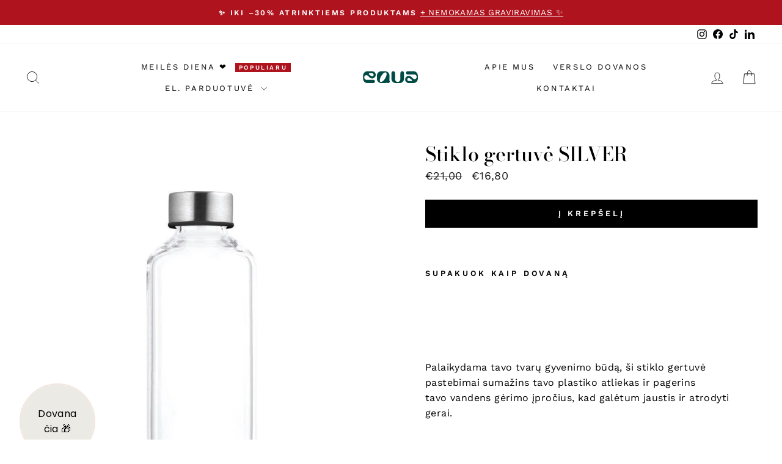

--- FILE ---
content_type: text/html; charset=utf-8
request_url: https://myequa.lt/products/stiklo-gertuve-black
body_size: 39745
content:
<!doctype html>
<html class="no-js" lang="lt-LT" dir="ltr">
<head>
  <meta charset="utf-8">
  <meta http-equiv="X-UA-Compatible" content="IE=edge,chrome=1">
  <meta name="viewport" content="width=device-width,initial-scale=1">
  <meta name="theme-color" content="#000000">
  <link rel="canonical" href="https://myequa.lt/products/stiklo-gertuve-black">
  <link rel="preconnect" href="https://cdn.shopify.com" crossorigin>
  <link rel="preconnect" href="https://fonts.shopifycdn.com" crossorigin>
  <link rel="dns-prefetch" href="https://productreviews.shopifycdn.com">
  <link rel="dns-prefetch" href="https://ajax.googleapis.com">
  <link rel="dns-prefetch" href="https://maps.googleapis.com">
  <link rel="dns-prefetch" href="https://maps.gstatic.com"><link rel="shortcut icon" href="//myequa.lt/cdn/shop/files/32x32-equa-logo_1_32x32_ba60503b-f2df-48ab-a715-abe0995fffe7_32x32.webp?v=1699387804" type="image/png" /><title>Stiklo gertuvė SILVER
&ndash; EQUA
</title>
<meta name="description" content="Palaikydama tavo tvarų gyvenimo būdą, ši stiklo gertuvė pastebimai sumažins tavo plastiko atliekas ir pagerins tavo vandens gėrimo įpročius, kad galėtum jaustis ir atrodyti gerai. Pagaminta iš aukščiausios kokybės borosilikatinio stiklo Gertuvės talpa 750 ml Kamštelis 100% nepralaidus Atspari temperatūros pokyčiams, to"><meta property="og:site_name" content="EQUA">
  <meta property="og:url" content="https://myequa.lt/products/stiklo-gertuve-black">
  <meta property="og:title" content="Stiklo gertuvė SILVER">
  <meta property="og:type" content="product">
  <meta property="og:description" content="Palaikydama tavo tvarų gyvenimo būdą, ši stiklo gertuvė pastebimai sumažins tavo plastiko atliekas ir pagerins tavo vandens gėrimo įpročius, kad galėtum jaustis ir atrodyti gerai. Pagaminta iš aukščiausios kokybės borosilikatinio stiklo Gertuvės talpa 750 ml Kamštelis 100% nepralaidus Atspari temperatūros pokyčiams, to"><meta property="og:image" content="http://myequa.lt/cdn/shop/files/EQUA_Plain_Black_MISMATCH_SHOP.jpg?v=1727343864">
    <meta property="og:image:secure_url" content="https://myequa.lt/cdn/shop/files/EQUA_Plain_Black_MISMATCH_SHOP.jpg?v=1727343864">
    <meta property="og:image:width" content="750">
    <meta property="og:image:height" content="1000"><meta name="twitter:site" content="@">
  <meta name="twitter:card" content="summary_large_image">
  <meta name="twitter:title" content="Stiklo gertuvė SILVER">
  <meta name="twitter:description" content="Palaikydama tavo tvarų gyvenimo būdą, ši stiklo gertuvė pastebimai sumažins tavo plastiko atliekas ir pagerins tavo vandens gėrimo įpročius, kad galėtum jaustis ir atrodyti gerai. Pagaminta iš aukščiausios kokybės borosilikatinio stiklo Gertuvės talpa 750 ml Kamštelis 100% nepralaidus Atspari temperatūros pokyčiams, to">
<style data-shopify>@font-face {
  font-family: "Bodoni Moda";
  font-weight: 500;
  font-style: normal;
  font-display: swap;
  src: url("//myequa.lt/cdn/fonts/bodoni_moda/bodonimoda_n5.36d0da1db617c453fb46e8089790ab6dc72c2356.woff2") format("woff2"),
       url("//myequa.lt/cdn/fonts/bodoni_moda/bodonimoda_n5.40f612bab009769f87511096f185d9228ad3baa3.woff") format("woff");
}

  @font-face {
  font-family: "Work Sans";
  font-weight: 400;
  font-style: normal;
  font-display: swap;
  src: url("//myequa.lt/cdn/fonts/work_sans/worksans_n4.b7973b3d07d0ace13de1b1bea9c45759cdbe12cf.woff2") format("woff2"),
       url("//myequa.lt/cdn/fonts/work_sans/worksans_n4.cf5ceb1e6d373a9505e637c1aff0a71d0959556d.woff") format("woff");
}


  @font-face {
  font-family: "Work Sans";
  font-weight: 600;
  font-style: normal;
  font-display: swap;
  src: url("//myequa.lt/cdn/fonts/work_sans/worksans_n6.75811c3bd5161ea6e3ceb2d48ca889388f9bd5fe.woff2") format("woff2"),
       url("//myequa.lt/cdn/fonts/work_sans/worksans_n6.defcf26f28f3fa3df4555714d3f2e0f1217d7772.woff") format("woff");
}

  @font-face {
  font-family: "Work Sans";
  font-weight: 400;
  font-style: italic;
  font-display: swap;
  src: url("//myequa.lt/cdn/fonts/work_sans/worksans_i4.16ff51e3e71fc1d09ff97b9ff9ccacbeeb384ec4.woff2") format("woff2"),
       url("//myequa.lt/cdn/fonts/work_sans/worksans_i4.ed4a1418cba5b7f04f79e4d5c8a5f1a6bd34f23b.woff") format("woff");
}

  @font-face {
  font-family: "Work Sans";
  font-weight: 600;
  font-style: italic;
  font-display: swap;
  src: url("//myequa.lt/cdn/fonts/work_sans/worksans_i6.78fba5461dc3c46449871ad9378fc3fd89177502.woff2") format("woff2"),
       url("//myequa.lt/cdn/fonts/work_sans/worksans_i6.e96d1853127697ea13d53cd7adc74309426a22a9.woff") format("woff");
}

</style><link href="//myequa.lt/cdn/shop/t/4/assets/theme.css?v=64367376574028369191769180152" rel="stylesheet" type="text/css" media="all" />
<style data-shopify>:root {
    --typeHeaderPrimary: "Bodoni Moda";
    --typeHeaderFallback: serif;
    --typeHeaderSize: 38px;
    --typeHeaderWeight: 500;
    --typeHeaderLineHeight: 1;
    --typeHeaderSpacing: 0.0em;

    --typeBasePrimary:"Work Sans";
    --typeBaseFallback:sans-serif;
    --typeBaseSize: 16px;
    --typeBaseWeight: 400;
    --typeBaseSpacing: 0.025em;
    --typeBaseLineHeight: 1.6;
    --typeBaselineHeightMinus01: 1.5;

    --typeCollectionTitle: 18px;

    --iconWeight: 2px;
    --iconLinecaps: miter;

    
        --buttonRadius: 0;
    

    --colorGridOverlayOpacity: 0.1;
    }

    .placeholder-content {
    background-image: linear-gradient(100deg, #ffffff 40%, #f7f7f7 63%, #ffffff 79%);
    }</style><script>
    document.documentElement.className = document.documentElement.className.replace('no-js', 'js');

    window.theme = window.theme || {};
    theme.routes = {
      home: "/",
      cart: "/cart.js",
      cartPage: "/cart",
      cartAdd: "/cart/add.js",
      cartChange: "/cart/change.js",
      search: "/search",
      predictiveSearch: "/search/suggest"
    };
    theme.strings = {
      soldOut: "Išparduota",
      unavailable: "Nepasiekiamas",
      inStockLabel: "Yra sandėlyje",
      oneStockLabel: "Liko nedaug sandelyje - [count] produktas",
      otherStockLabel: "Liko nedaug sandelyje - [count] produktų",
      willNotShipUntil: "Neišsiųsime iki [date]",
      willBeInStockAfter: "Turėsime sandėlyje po [date]",
      waitingForStock: "Inventorius kelyje",
      savePrice: "Sutaupykite [saved_amount]",
      cartEmpty: "Jūsų krepšelis šiuo metu tuščias.",
      cartTermsConfirmation: "Norėdami apmokėti, turite sutikti su sąlygomis ir taisyklėmis",
      searchCollections: "Kolekcijos:",
      searchPages: "Puslapiai:",
      searchArticles: "Straipsniai:",
      productFrom: "nuo ",
      maxQuantity: "Galite turėti tik [quantity] [title] krepšelyje."
    };
    theme.settings = {
      cartType: "drawer",
      isCustomerTemplate: false,
      moneyFormat: "€{{amount_with_comma_separator}}",
      saveType: "percent",
      productImageSize: "natural",
      productImageCover: false,
      predictiveSearch: true,
      predictiveSearchType: null,
      predictiveSearchVendor: false,
      predictiveSearchPrice: false,
      quickView: true,
      themeName: 'Impulse',
      themeVersion: "7.4.0"
    };
  </script>

  <script>window.performance && window.performance.mark && window.performance.mark('shopify.content_for_header.start');</script><meta id="shopify-digital-wallet" name="shopify-digital-wallet" content="/48688758933/digital_wallets/dialog">
<meta name="shopify-checkout-api-token" content="a400db88e1a9693969b9683ef7f7e63f">
<link rel="alternate" type="application/json+oembed" href="https://myequa.lt/products/stiklo-gertuve-black.oembed">
<script async="async" src="/checkouts/internal/preloads.js?locale=lt-LT"></script>
<link rel="preconnect" href="https://shop.app" crossorigin="anonymous">
<script async="async" src="https://shop.app/checkouts/internal/preloads.js?locale=lt-LT&shop_id=48688758933" crossorigin="anonymous"></script>
<script id="apple-pay-shop-capabilities" type="application/json">{"shopId":48688758933,"countryCode":"LT","currencyCode":"EUR","merchantCapabilities":["supports3DS"],"merchantId":"gid:\/\/shopify\/Shop\/48688758933","merchantName":"EQUA","requiredBillingContactFields":["postalAddress","email","phone"],"requiredShippingContactFields":["postalAddress","email","phone"],"shippingType":"shipping","supportedNetworks":["visa","masterCard","amex"],"total":{"type":"pending","label":"EQUA","amount":"1.00"},"shopifyPaymentsEnabled":true,"supportsSubscriptions":true}</script>
<script id="shopify-features" type="application/json">{"accessToken":"a400db88e1a9693969b9683ef7f7e63f","betas":["rich-media-storefront-analytics"],"domain":"myequa.lt","predictiveSearch":true,"shopId":48688758933,"locale":"lt"}</script>
<script>var Shopify = Shopify || {};
Shopify.shop = "myequa-lithuania.myshopify.com";
Shopify.locale = "lt-LT";
Shopify.currency = {"active":"EUR","rate":"1.0"};
Shopify.country = "LT";
Shopify.theme = {"name":"My Equa new [equa.com]","id":152729583952,"schema_name":"Impulse","schema_version":"7.4.0","theme_store_id":857,"role":"main"};
Shopify.theme.handle = "null";
Shopify.theme.style = {"id":null,"handle":null};
Shopify.cdnHost = "myequa.lt/cdn";
Shopify.routes = Shopify.routes || {};
Shopify.routes.root = "/";</script>
<script type="module">!function(o){(o.Shopify=o.Shopify||{}).modules=!0}(window);</script>
<script>!function(o){function n(){var o=[];function n(){o.push(Array.prototype.slice.apply(arguments))}return n.q=o,n}var t=o.Shopify=o.Shopify||{};t.loadFeatures=n(),t.autoloadFeatures=n()}(window);</script>
<script>
  window.ShopifyPay = window.ShopifyPay || {};
  window.ShopifyPay.apiHost = "shop.app\/pay";
  window.ShopifyPay.redirectState = null;
</script>
<script id="shop-js-analytics" type="application/json">{"pageType":"product"}</script>
<script defer="defer" async type="module" src="//myequa.lt/cdn/shopifycloud/shop-js/modules/v2/client.init-shop-cart-sync_MP3AqPF-.lt-LT.esm.js"></script>
<script defer="defer" async type="module" src="//myequa.lt/cdn/shopifycloud/shop-js/modules/v2/chunk.common_-pKtamsD.esm.js"></script>
<script defer="defer" async type="module" src="//myequa.lt/cdn/shopifycloud/shop-js/modules/v2/chunk.modal_BHOPBnlU.esm.js"></script>
<script type="module">
  await import("//myequa.lt/cdn/shopifycloud/shop-js/modules/v2/client.init-shop-cart-sync_MP3AqPF-.lt-LT.esm.js");
await import("//myequa.lt/cdn/shopifycloud/shop-js/modules/v2/chunk.common_-pKtamsD.esm.js");
await import("//myequa.lt/cdn/shopifycloud/shop-js/modules/v2/chunk.modal_BHOPBnlU.esm.js");

  window.Shopify.SignInWithShop?.initShopCartSync?.({"fedCMEnabled":true,"windoidEnabled":true});

</script>
<script>
  window.Shopify = window.Shopify || {};
  if (!window.Shopify.featureAssets) window.Shopify.featureAssets = {};
  window.Shopify.featureAssets['shop-js'] = {"shop-cart-sync":["modules/v2/client.shop-cart-sync_qx5fJYjN.lt-LT.esm.js","modules/v2/chunk.common_-pKtamsD.esm.js","modules/v2/chunk.modal_BHOPBnlU.esm.js"],"init-fed-cm":["modules/v2/client.init-fed-cm_enOmfQu9.lt-LT.esm.js","modules/v2/chunk.common_-pKtamsD.esm.js","modules/v2/chunk.modal_BHOPBnlU.esm.js"],"shop-toast-manager":["modules/v2/client.shop-toast-manager_jKdtQ3Ua.lt-LT.esm.js","modules/v2/chunk.common_-pKtamsD.esm.js","modules/v2/chunk.modal_BHOPBnlU.esm.js"],"init-shop-cart-sync":["modules/v2/client.init-shop-cart-sync_MP3AqPF-.lt-LT.esm.js","modules/v2/chunk.common_-pKtamsD.esm.js","modules/v2/chunk.modal_BHOPBnlU.esm.js"],"shop-button":["modules/v2/client.shop-button_DtXhUTEj.lt-LT.esm.js","modules/v2/chunk.common_-pKtamsD.esm.js","modules/v2/chunk.modal_BHOPBnlU.esm.js"],"init-windoid":["modules/v2/client.init-windoid_OjMpO_4-.lt-LT.esm.js","modules/v2/chunk.common_-pKtamsD.esm.js","modules/v2/chunk.modal_BHOPBnlU.esm.js"],"shop-cash-offers":["modules/v2/client.shop-cash-offers_DuWPR0Cd.lt-LT.esm.js","modules/v2/chunk.common_-pKtamsD.esm.js","modules/v2/chunk.modal_BHOPBnlU.esm.js"],"pay-button":["modules/v2/client.pay-button_CiTe3GYo.lt-LT.esm.js","modules/v2/chunk.common_-pKtamsD.esm.js","modules/v2/chunk.modal_BHOPBnlU.esm.js"],"init-customer-accounts":["modules/v2/client.init-customer-accounts_Bzuw8kF3.lt-LT.esm.js","modules/v2/client.shop-login-button_Biqa8RyA.lt-LT.esm.js","modules/v2/chunk.common_-pKtamsD.esm.js","modules/v2/chunk.modal_BHOPBnlU.esm.js"],"avatar":["modules/v2/client.avatar_BTnouDA3.lt-LT.esm.js"],"checkout-modal":["modules/v2/client.checkout-modal_DTTq0033.lt-LT.esm.js","modules/v2/chunk.common_-pKtamsD.esm.js","modules/v2/chunk.modal_BHOPBnlU.esm.js"],"init-shop-for-new-customer-accounts":["modules/v2/client.init-shop-for-new-customer-accounts_CqnWKEXj.lt-LT.esm.js","modules/v2/client.shop-login-button_Biqa8RyA.lt-LT.esm.js","modules/v2/chunk.common_-pKtamsD.esm.js","modules/v2/chunk.modal_BHOPBnlU.esm.js"],"init-customer-accounts-sign-up":["modules/v2/client.init-customer-accounts-sign-up_DmGuoi4q.lt-LT.esm.js","modules/v2/client.shop-login-button_Biqa8RyA.lt-LT.esm.js","modules/v2/chunk.common_-pKtamsD.esm.js","modules/v2/chunk.modal_BHOPBnlU.esm.js"],"init-shop-email-lookup-coordinator":["modules/v2/client.init-shop-email-lookup-coordinator_DDUKZvZ4.lt-LT.esm.js","modules/v2/chunk.common_-pKtamsD.esm.js","modules/v2/chunk.modal_BHOPBnlU.esm.js"],"shop-follow-button":["modules/v2/client.shop-follow-button_RFY6Q39e.lt-LT.esm.js","modules/v2/chunk.common_-pKtamsD.esm.js","modules/v2/chunk.modal_BHOPBnlU.esm.js"],"shop-login-button":["modules/v2/client.shop-login-button_Biqa8RyA.lt-LT.esm.js","modules/v2/chunk.common_-pKtamsD.esm.js","modules/v2/chunk.modal_BHOPBnlU.esm.js"],"shop-login":["modules/v2/client.shop-login_BVN5jMok.lt-LT.esm.js","modules/v2/chunk.common_-pKtamsD.esm.js","modules/v2/chunk.modal_BHOPBnlU.esm.js"],"lead-capture":["modules/v2/client.lead-capture_dUGTA2-K.lt-LT.esm.js","modules/v2/chunk.common_-pKtamsD.esm.js","modules/v2/chunk.modal_BHOPBnlU.esm.js"],"payment-terms":["modules/v2/client.payment-terms_DFqAc-up.lt-LT.esm.js","modules/v2/chunk.common_-pKtamsD.esm.js","modules/v2/chunk.modal_BHOPBnlU.esm.js"]};
</script>
<script>(function() {
  var isLoaded = false;
  function asyncLoad() {
    if (isLoaded) return;
    isLoaded = true;
    var urls = ["https:\/\/loox.io\/widget\/NkZxIl2pTn\/loox.1660207407537.js?shop=myequa-lithuania.myshopify.com","https:\/\/storage.nfcube.com\/instafeed-4654fa7e7f6c81fd582ad81a1c7ebaaf.js?shop=myequa-lithuania.myshopify.com"];
    for (var i = 0; i < urls.length; i++) {
      var s = document.createElement('script');
      s.type = 'text/javascript';
      s.async = true;
      s.src = urls[i];
      var x = document.getElementsByTagName('script')[0];
      x.parentNode.insertBefore(s, x);
    }
  };
  if(window.attachEvent) {
    window.attachEvent('onload', asyncLoad);
  } else {
    window.addEventListener('load', asyncLoad, false);
  }
})();</script>
<script id="__st">var __st={"a":48688758933,"offset":7200,"reqid":"92d78166-100f-4c89-ab46-789bb3662d8a-1769593581","pageurl":"myequa.lt\/products\/stiklo-gertuve-black","u":"f753b07bc81e","p":"product","rtyp":"product","rid":7991034577109};</script>
<script>window.ShopifyPaypalV4VisibilityTracking = true;</script>
<script id="captcha-bootstrap">!function(){'use strict';const t='contact',e='account',n='new_comment',o=[[t,t],['blogs',n],['comments',n],[t,'customer']],c=[[e,'customer_login'],[e,'guest_login'],[e,'recover_customer_password'],[e,'create_customer']],r=t=>t.map((([t,e])=>`form[action*='/${t}']:not([data-nocaptcha='true']) input[name='form_type'][value='${e}']`)).join(','),a=t=>()=>t?[...document.querySelectorAll(t)].map((t=>t.form)):[];function s(){const t=[...o],e=r(t);return a(e)}const i='password',u='form_key',d=['recaptcha-v3-token','g-recaptcha-response','h-captcha-response',i],f=()=>{try{return window.sessionStorage}catch{return}},m='__shopify_v',_=t=>t.elements[u];function p(t,e,n=!1){try{const o=window.sessionStorage,c=JSON.parse(o.getItem(e)),{data:r}=function(t){const{data:e,action:n}=t;return t[m]||n?{data:e,action:n}:{data:t,action:n}}(c);for(const[e,n]of Object.entries(r))t.elements[e]&&(t.elements[e].value=n);n&&o.removeItem(e)}catch(o){console.error('form repopulation failed',{error:o})}}const l='form_type',E='cptcha';function T(t){t.dataset[E]=!0}const w=window,h=w.document,L='Shopify',v='ce_forms',y='captcha';let A=!1;((t,e)=>{const n=(g='f06e6c50-85a8-45c8-87d0-21a2b65856fe',I='https://cdn.shopify.com/shopifycloud/storefront-forms-hcaptcha/ce_storefront_forms_captcha_hcaptcha.v1.5.2.iife.js',D={infoText:'Saugo „hCaptcha“',privacyText:'Privatumas',termsText:'Sąlygos'},(t,e,n)=>{const o=w[L][v],c=o.bindForm;if(c)return c(t,g,e,D).then(n);var r;o.q.push([[t,g,e,D],n]),r=I,A||(h.body.append(Object.assign(h.createElement('script'),{id:'captcha-provider',async:!0,src:r})),A=!0)});var g,I,D;w[L]=w[L]||{},w[L][v]=w[L][v]||{},w[L][v].q=[],w[L][y]=w[L][y]||{},w[L][y].protect=function(t,e){n(t,void 0,e),T(t)},Object.freeze(w[L][y]),function(t,e,n,w,h,L){const[v,y,A,g]=function(t,e,n){const i=e?o:[],u=t?c:[],d=[...i,...u],f=r(d),m=r(i),_=r(d.filter((([t,e])=>n.includes(e))));return[a(f),a(m),a(_),s()]}(w,h,L),I=t=>{const e=t.target;return e instanceof HTMLFormElement?e:e&&e.form},D=t=>v().includes(t);t.addEventListener('submit',(t=>{const e=I(t);if(!e)return;const n=D(e)&&!e.dataset.hcaptchaBound&&!e.dataset.recaptchaBound,o=_(e),c=g().includes(e)&&(!o||!o.value);(n||c)&&t.preventDefault(),c&&!n&&(function(t){try{if(!f())return;!function(t){const e=f();if(!e)return;const n=_(t);if(!n)return;const o=n.value;o&&e.removeItem(o)}(t);const e=Array.from(Array(32),(()=>Math.random().toString(36)[2])).join('');!function(t,e){_(t)||t.append(Object.assign(document.createElement('input'),{type:'hidden',name:u})),t.elements[u].value=e}(t,e),function(t,e){const n=f();if(!n)return;const o=[...t.querySelectorAll(`input[type='${i}']`)].map((({name:t})=>t)),c=[...d,...o],r={};for(const[a,s]of new FormData(t).entries())c.includes(a)||(r[a]=s);n.setItem(e,JSON.stringify({[m]:1,action:t.action,data:r}))}(t,e)}catch(e){console.error('failed to persist form',e)}}(e),e.submit())}));const S=(t,e)=>{t&&!t.dataset[E]&&(n(t,e.some((e=>e===t))),T(t))};for(const o of['focusin','change'])t.addEventListener(o,(t=>{const e=I(t);D(e)&&S(e,y())}));const B=e.get('form_key'),M=e.get(l),P=B&&M;t.addEventListener('DOMContentLoaded',(()=>{const t=y();if(P)for(const e of t)e.elements[l].value===M&&p(e,B);[...new Set([...A(),...v().filter((t=>'true'===t.dataset.shopifyCaptcha))])].forEach((e=>S(e,t)))}))}(h,new URLSearchParams(w.location.search),n,t,e,['guest_login'])})(!0,!0)}();</script>
<script integrity="sha256-4kQ18oKyAcykRKYeNunJcIwy7WH5gtpwJnB7kiuLZ1E=" data-source-attribution="shopify.loadfeatures" defer="defer" src="//myequa.lt/cdn/shopifycloud/storefront/assets/storefront/load_feature-a0a9edcb.js" crossorigin="anonymous"></script>
<script crossorigin="anonymous" defer="defer" src="//myequa.lt/cdn/shopifycloud/storefront/assets/shopify_pay/storefront-65b4c6d7.js?v=20250812"></script>
<script data-source-attribution="shopify.dynamic_checkout.dynamic.init">var Shopify=Shopify||{};Shopify.PaymentButton=Shopify.PaymentButton||{isStorefrontPortableWallets:!0,init:function(){window.Shopify.PaymentButton.init=function(){};var t=document.createElement("script");t.src="https://myequa.lt/cdn/shopifycloud/portable-wallets/latest/portable-wallets.lt.js",t.type="module",document.head.appendChild(t)}};
</script>
<script data-source-attribution="shopify.dynamic_checkout.buyer_consent">
  function portableWalletsHideBuyerConsent(e){var t=document.getElementById("shopify-buyer-consent"),n=document.getElementById("shopify-subscription-policy-button");t&&n&&(t.classList.add("hidden"),t.setAttribute("aria-hidden","true"),n.removeEventListener("click",e))}function portableWalletsShowBuyerConsent(e){var t=document.getElementById("shopify-buyer-consent"),n=document.getElementById("shopify-subscription-policy-button");t&&n&&(t.classList.remove("hidden"),t.removeAttribute("aria-hidden"),n.addEventListener("click",e))}window.Shopify?.PaymentButton&&(window.Shopify.PaymentButton.hideBuyerConsent=portableWalletsHideBuyerConsent,window.Shopify.PaymentButton.showBuyerConsent=portableWalletsShowBuyerConsent);
</script>
<script data-source-attribution="shopify.dynamic_checkout.cart.bootstrap">document.addEventListener("DOMContentLoaded",(function(){function t(){return document.querySelector("shopify-accelerated-checkout-cart, shopify-accelerated-checkout")}if(t())Shopify.PaymentButton.init();else{new MutationObserver((function(e,n){t()&&(Shopify.PaymentButton.init(),n.disconnect())})).observe(document.body,{childList:!0,subtree:!0})}}));
</script>
<script id='scb4127' type='text/javascript' async='' src='https://myequa.lt/cdn/shopifycloud/privacy-banner/storefront-banner.js'></script><link id="shopify-accelerated-checkout-styles" rel="stylesheet" media="screen" href="https://myequa.lt/cdn/shopifycloud/portable-wallets/latest/accelerated-checkout-backwards-compat.css" crossorigin="anonymous">
<style id="shopify-accelerated-checkout-cart">
        #shopify-buyer-consent {
  margin-top: 1em;
  display: inline-block;
  width: 100%;
}

#shopify-buyer-consent.hidden {
  display: none;
}

#shopify-subscription-policy-button {
  background: none;
  border: none;
  padding: 0;
  text-decoration: underline;
  font-size: inherit;
  cursor: pointer;
}

#shopify-subscription-policy-button::before {
  box-shadow: none;
}

      </style>

<script>window.performance && window.performance.mark && window.performance.mark('shopify.content_for_header.end');</script>

  <script src="//myequa.lt/cdn/shop/t/4/assets/vendor-scripts-v11.js" defer="defer"></script><script src="//myequa.lt/cdn/shop/t/4/assets/theme.js?v=66447858802808184731694073539" defer="defer"></script>

	<script>var loox_global_hash = '1768931583463';</script><style>.loox-reviews-default { max-width: 1200px; margin: 0 auto; }.loox-rating .loox-icon { color:#000000; }
:root { --lxs-rating-icon-color: #000000; }</style>
<script type="text/javascript">if(typeof window.hulkappsWishlist === 'undefined') {
        window.hulkappsWishlist = {};
        }
        window.hulkappsWishlist.baseURL = '/apps/advanced-wishlist/api';
        window.hulkappsWishlist.hasAppBlockSupport = '1';
        </script>
<!--Gem_Page_Header_Script-->
<!-- "snippets/gem-app-header-scripts.liquid" was not rendered, the associated app was uninstalled -->
<!--End_Gem_Page_Header_Script-->



    

    

    
  
<!-- BEGIN app block: shopify://apps/klaviyo-email-marketing-sms/blocks/klaviyo-onsite-embed/2632fe16-c075-4321-a88b-50b567f42507 -->












  <script async src="https://static.klaviyo.com/onsite/js/RagGZi/klaviyo.js?company_id=RagGZi"></script>
  <script>!function(){if(!window.klaviyo){window._klOnsite=window._klOnsite||[];try{window.klaviyo=new Proxy({},{get:function(n,i){return"push"===i?function(){var n;(n=window._klOnsite).push.apply(n,arguments)}:function(){for(var n=arguments.length,o=new Array(n),w=0;w<n;w++)o[w]=arguments[w];var t="function"==typeof o[o.length-1]?o.pop():void 0,e=new Promise((function(n){window._klOnsite.push([i].concat(o,[function(i){t&&t(i),n(i)}]))}));return e}}})}catch(n){window.klaviyo=window.klaviyo||[],window.klaviyo.push=function(){var n;(n=window._klOnsite).push.apply(n,arguments)}}}}();</script>

  
    <script id="viewed_product">
      if (item == null) {
        var _learnq = _learnq || [];

        var MetafieldReviews = null
        var MetafieldYotpoRating = null
        var MetafieldYotpoCount = null
        var MetafieldLooxRating = null
        var MetafieldLooxCount = null
        var okendoProduct = null
        var okendoProductReviewCount = null
        var okendoProductReviewAverageValue = null
        try {
          // The following fields are used for Customer Hub recently viewed in order to add reviews.
          // This information is not part of __kla_viewed. Instead, it is part of __kla_viewed_reviewed_items
          MetafieldReviews = {};
          MetafieldYotpoRating = null
          MetafieldYotpoCount = null
          MetafieldLooxRating = "5.0"
          MetafieldLooxCount = 1

          okendoProduct = null
          // If the okendo metafield is not legacy, it will error, which then requires the new json formatted data
          if (okendoProduct && 'error' in okendoProduct) {
            okendoProduct = null
          }
          okendoProductReviewCount = okendoProduct ? okendoProduct.reviewCount : null
          okendoProductReviewAverageValue = okendoProduct ? okendoProduct.reviewAverageValue : null
        } catch (error) {
          console.error('Error in Klaviyo onsite reviews tracking:', error);
        }

        var item = {
          Name: "Stiklo gertuvė SILVER",
          ProductID: 7991034577109,
          Categories: ["Dovanos iki 20 EUR","DOVANŲ IDĖJOS","Gertuvės","Kalėdinės dovanos","Karščiausi pasiūlymai 🔥","Klientų mėgstamiausi ❤","MISMATCH kolekcija","Naujienos","Paprastos stiklo gertuvės","Produktai","RUDENS PASIŪLYMAS","Specialūs pasiūlymai","Stiklo gertuvės","Stiklo gertuvės be įdėklų","Vasaros išpardavimas 🔥"],
          ImageURL: "https://myequa.lt/cdn/shop/files/EQUA_Plain_Black_MISMATCH_SHOP_grande.jpg?v=1727343864",
          URL: "https://myequa.lt/products/stiklo-gertuve-black",
          Brand: "Myequa.lt",
          Price: "€16,80",
          Value: "16,80",
          CompareAtPrice: "€21,00"
        };
        _learnq.push(['track', 'Viewed Product', item]);
        _learnq.push(['trackViewedItem', {
          Title: item.Name,
          ItemId: item.ProductID,
          Categories: item.Categories,
          ImageUrl: item.ImageURL,
          Url: item.URL,
          Metadata: {
            Brand: item.Brand,
            Price: item.Price,
            Value: item.Value,
            CompareAtPrice: item.CompareAtPrice
          },
          metafields:{
            reviews: MetafieldReviews,
            yotpo:{
              rating: MetafieldYotpoRating,
              count: MetafieldYotpoCount,
            },
            loox:{
              rating: MetafieldLooxRating,
              count: MetafieldLooxCount,
            },
            okendo: {
              rating: okendoProductReviewAverageValue,
              count: okendoProductReviewCount,
            }
          }
        }]);
      }
    </script>
  




  <script>
    window.klaviyoReviewsProductDesignMode = false
  </script>







<!-- END app block --><!-- BEGIN app block: shopify://apps/zepto-product-personalizer/blocks/product_personalizer_main/7411210d-7b32-4c09-9455-e129e3be4729 --><!-- BEGIN app snippet: product-personalizer -->



  
 
 


<style>.pplr_add_to_cart{display:none !important;}</style><div id="pplr-7991034577109" data-id="7991034577109" class="product-personalizer" data-handle="stiklo-gertuve-black"></div>
  
<script type='text/javascript'>
  window.pplr_variant_product = [];
  
  
  
  
  window.pplr_inv_product = [];
   
  if (typeof product_personalizer == 'undefined') {
  var product_personalizer = {"cstmfy_req":"1"};
  }
  if (typeof pplr_product == 'undefined') {
    var pplr_product = {"id":7991034577109,"title":"Stiklo gertuvė SILVER","handle":"stiklo-gertuve-black","description":"\u003cp data-mce-fragment=\"1\"\u003e\u003cspan\u003ePalaikydama tavo tvarų gyvenimo būdą, ši stiklo gertuvė pastebimai sumažins tavo plastiko atliekas ir pagerins tavo\u003c\/span\u003e\u003cspan\u003e vandens gėrimo \u003c\/span\u003e\u003cspan\u003eįpročius, kad galėtum jaustis ir atrodyti gerai.\u003c\/span\u003e\u003c\/p\u003e\n\u003cul\u003e\n\u003cli\u003ePagaminta iš aukščiausios kokybės borosilikatinio stiklo\u003c\/li\u003e\n\u003cli\u003eGertuvės talpa \u003cstrong\u003e750 ml\u003c\/strong\u003e\n\u003c\/li\u003e\n\u003cli\u003eKamštelis \u003cstrong\u003e100% nepralaidus\u003c\/strong\u003e\u003cbr data-mce-fragment=\"1\"\u003e\n\u003c\/li\u003e\n\u003cli\u003eAtspari temperatūros pokyčiams, todėl gali mėgautis karšta arbata\u003c\/li\u003e\n\u003cli\u003eGalimybė įsigyti įdėklą – papildoma apsaugą nuo dūžių\u003c\/li\u003e\n\u003cli\u003eGalimos skirtingos spalvų kombinacijos\u003c\/li\u003e\n\u003cli\u003ePagaminta Europoje\u003c\/li\u003e\n\u003cli\u003ePristatymas visoje Lietuvoje per 1–2 d. d.\u003c\/li\u003e\n\u003c\/ul\u003e\n\u003cp data-mce-fragment=\"1\"\u003e\u003cstrong data-mce-fragment=\"1\"\u003eMatmenys:\u003c\/strong\u003e\u003c\/p\u003e\n\u003cul data-mce-fragment=\"1\"\u003e\n\u003cli data-mce-fragment=\"1\"\u003eGertuvės tūris: 750 ml\u003c\/li\u003e\n\u003cli data-mce-fragment=\"1\"\u003eAukštis: 25 cm\u003c\/li\u003e\n\u003cli data-mce-fragment=\"1\"\u003eSkersmuo: 7 cm\u003c\/li\u003e\n\u003cli data-mce-fragment=\"1\"\u003eGeriamosios angos skersmuo: 3,5 cm\u003c\/li\u003e\n\u003cli data-mce-fragment=\"1\"\u003eSvoris: 356 g\u003c\/li\u003e\n\u003c\/ul\u003e\n\u003cp style=\"font-weight: 400;\" data-mce-fragment=\"1\"\u003e\u003cspan\u003e*Realios prekės išvaizda gali skirtis nuo produkto nuotraukos patalpintos svetainėje.\u003c\/span\u003e\u003c\/p\u003e","published_at":"2024-09-26T12:49:46+03:00","created_at":"2023-02-23T16:34:11+02:00","vendor":"Myequa.lt","type":"","tags":["750ml","black","Darbui biure","equa","gertuves","gertuvės iš stiklo","MISMATCH","myequa","paprastos_stiklo","stiklas","stiklinės gertuvės","stilingos gertuvės"],"price":1680,"price_min":1680,"price_max":1680,"available":true,"price_varies":false,"compare_at_price":2100,"compare_at_price_min":2100,"compare_at_price_max":2100,"compare_at_price_varies":false,"variants":[{"id":44023618699477,"title":"Default Title","option1":"Default Title","option2":null,"option3":null,"sku":"3830054682955","requires_shipping":true,"taxable":true,"featured_image":null,"available":true,"name":"Stiklo gertuvė SILVER","public_title":null,"options":["Default Title"],"price":1680,"weight":0,"compare_at_price":2100,"inventory_management":"shopify","barcode":"3830054682955","requires_selling_plan":false,"selling_plan_allocations":[]}],"images":["\/\/myequa.lt\/cdn\/shop\/files\/EQUA_Plain_Black_MISMATCH_SHOP.jpg?v=1727343864"],"featured_image":"\/\/myequa.lt\/cdn\/shop\/files\/EQUA_Plain_Black_MISMATCH_SHOP.jpg?v=1727343864","options":["Title"],"media":[{"alt":null,"id":47850391437648,"position":1,"preview_image":{"aspect_ratio":0.75,"height":1000,"width":750,"src":"\/\/myequa.lt\/cdn\/shop\/files\/EQUA_Plain_Black_MISMATCH_SHOP.jpg?v=1727343864"},"aspect_ratio":0.75,"height":1000,"media_type":"image","src":"\/\/myequa.lt\/cdn\/shop\/files\/EQUA_Plain_Black_MISMATCH_SHOP.jpg?v=1727343864","width":750}],"requires_selling_plan":false,"selling_plan_groups":[],"content":"\u003cp data-mce-fragment=\"1\"\u003e\u003cspan\u003ePalaikydama tavo tvarų gyvenimo būdą, ši stiklo gertuvė pastebimai sumažins tavo plastiko atliekas ir pagerins tavo\u003c\/span\u003e\u003cspan\u003e vandens gėrimo \u003c\/span\u003e\u003cspan\u003eįpročius, kad galėtum jaustis ir atrodyti gerai.\u003c\/span\u003e\u003c\/p\u003e\n\u003cul\u003e\n\u003cli\u003ePagaminta iš aukščiausios kokybės borosilikatinio stiklo\u003c\/li\u003e\n\u003cli\u003eGertuvės talpa \u003cstrong\u003e750 ml\u003c\/strong\u003e\n\u003c\/li\u003e\n\u003cli\u003eKamštelis \u003cstrong\u003e100% nepralaidus\u003c\/strong\u003e\u003cbr data-mce-fragment=\"1\"\u003e\n\u003c\/li\u003e\n\u003cli\u003eAtspari temperatūros pokyčiams, todėl gali mėgautis karšta arbata\u003c\/li\u003e\n\u003cli\u003eGalimybė įsigyti įdėklą – papildoma apsaugą nuo dūžių\u003c\/li\u003e\n\u003cli\u003eGalimos skirtingos spalvų kombinacijos\u003c\/li\u003e\n\u003cli\u003ePagaminta Europoje\u003c\/li\u003e\n\u003cli\u003ePristatymas visoje Lietuvoje per 1–2 d. d.\u003c\/li\u003e\n\u003c\/ul\u003e\n\u003cp data-mce-fragment=\"1\"\u003e\u003cstrong data-mce-fragment=\"1\"\u003eMatmenys:\u003c\/strong\u003e\u003c\/p\u003e\n\u003cul data-mce-fragment=\"1\"\u003e\n\u003cli data-mce-fragment=\"1\"\u003eGertuvės tūris: 750 ml\u003c\/li\u003e\n\u003cli data-mce-fragment=\"1\"\u003eAukštis: 25 cm\u003c\/li\u003e\n\u003cli data-mce-fragment=\"1\"\u003eSkersmuo: 7 cm\u003c\/li\u003e\n\u003cli data-mce-fragment=\"1\"\u003eGeriamosios angos skersmuo: 3,5 cm\u003c\/li\u003e\n\u003cli data-mce-fragment=\"1\"\u003eSvoris: 356 g\u003c\/li\u003e\n\u003c\/ul\u003e\n\u003cp style=\"font-weight: 400;\" data-mce-fragment=\"1\"\u003e\u003cspan\u003e*Realios prekės išvaizda gali skirtis nuo produkto nuotraukos patalpintos svetainėje.\u003c\/span\u003e\u003c\/p\u003e"};
  }
  if (typeof pplr_shop_currency == 'undefined') {
  var pplr_shop_currency = "EUR";
  }
  if (typeof pplr_enabled_currencies_size == 'undefined') {
    var pplr_enabled_currencies_size = 1;
  }
  if (typeof pplr_money_formate == 'undefined') {
  var pplr_money_formate = "€{{amount_with_comma_separator}}";
  }
  if (typeof pplr_script_loaded == "undefined") {
    var pplr_script_loaded = true;
    var loadScript_p = function(url, callback) {
    var script = document.createElement("script")
    script.type = "text/javascript";
    script.setAttribute("defer", "defer");
    if (script.readyState) {
      script.onreadystatechange = function() {
        if (script.readyState == "loaded" ||
            script.readyState == "complete") {
          script.onreadystatechange = null;
          callback();
        }
      };
    } else {
      script.onload = function() {
        callback();
      };
    }
    script.src = url;
    document.getElementsByTagName("head")[0].appendChild(script);
  };
  if(product_personalizer['cstmfy_req']>0){
      loadScript_p('//cdn-zeptoapps.com/product-personalizer/canvas-script.php?shop=myequa-lithuania.myshopify.com&prid=7991034577109&kkr=tomato', function() {})
    }
  }
</script>

<!-- END app snippet -->
<!-- BEGIN app snippet: zepto_common --><script>
var pplr_cart = {"note":null,"attributes":{},"original_total_price":0,"total_price":0,"total_discount":0,"total_weight":0.0,"item_count":0,"items":[],"requires_shipping":false,"currency":"EUR","items_subtotal_price":0,"cart_level_discount_applications":[],"checkout_charge_amount":0};
var pplr_shop_currency = "EUR";
var pplr_enabled_currencies_size = 1;
var pplr_money_formate = "€{{amount_with_comma_separator}}";
var pplr_manual_theme_selector=["CartCount span","tr:has([name*=updates])","tr img:first",".cart__item--properties",".cart__item--price .cart__price",".cart__price",".pplr_item_remove",".ajaxcart__qty",".header__cart-price-bubble span[data-cart-price-bubble]","form[action*=cart] [name=checkout]","Spustelėkite norėdami peržiūrėti vaizdą","0","Discount Code {{ code }} is invalid","Discount code","Apply","#pplr_D_class","Subtotal","Shipping","EST. Total"];
</script>
<script defer src="//cdn-zeptoapps.com/product-personalizer/pplr_common.js?v=28" ></script><!-- END app snippet -->

<!-- END app block --><script src="https://cdn.shopify.com/extensions/019b8d54-2388-79d8-becc-d32a3afe2c7a/omnisend-50/assets/omnisend-in-shop.js" type="text/javascript" defer="defer"></script>
<link href="https://monorail-edge.shopifysvc.com" rel="dns-prefetch">
<script>(function(){if ("sendBeacon" in navigator && "performance" in window) {try {var session_token_from_headers = performance.getEntriesByType('navigation')[0].serverTiming.find(x => x.name == '_s').description;} catch {var session_token_from_headers = undefined;}var session_cookie_matches = document.cookie.match(/_shopify_s=([^;]*)/);var session_token_from_cookie = session_cookie_matches && session_cookie_matches.length === 2 ? session_cookie_matches[1] : "";var session_token = session_token_from_headers || session_token_from_cookie || "";function handle_abandonment_event(e) {var entries = performance.getEntries().filter(function(entry) {return /monorail-edge.shopifysvc.com/.test(entry.name);});if (!window.abandonment_tracked && entries.length === 0) {window.abandonment_tracked = true;var currentMs = Date.now();var navigation_start = performance.timing.navigationStart;var payload = {shop_id: 48688758933,url: window.location.href,navigation_start,duration: currentMs - navigation_start,session_token,page_type: "product"};window.navigator.sendBeacon("https://monorail-edge.shopifysvc.com/v1/produce", JSON.stringify({schema_id: "online_store_buyer_site_abandonment/1.1",payload: payload,metadata: {event_created_at_ms: currentMs,event_sent_at_ms: currentMs}}));}}window.addEventListener('pagehide', handle_abandonment_event);}}());</script>
<script id="web-pixels-manager-setup">(function e(e,d,r,n,o){if(void 0===o&&(o={}),!Boolean(null===(a=null===(i=window.Shopify)||void 0===i?void 0:i.analytics)||void 0===a?void 0:a.replayQueue)){var i,a;window.Shopify=window.Shopify||{};var t=window.Shopify;t.analytics=t.analytics||{};var s=t.analytics;s.replayQueue=[],s.publish=function(e,d,r){return s.replayQueue.push([e,d,r]),!0};try{self.performance.mark("wpm:start")}catch(e){}var l=function(){var e={modern:/Edge?\/(1{2}[4-9]|1[2-9]\d|[2-9]\d{2}|\d{4,})\.\d+(\.\d+|)|Firefox\/(1{2}[4-9]|1[2-9]\d|[2-9]\d{2}|\d{4,})\.\d+(\.\d+|)|Chrom(ium|e)\/(9{2}|\d{3,})\.\d+(\.\d+|)|(Maci|X1{2}).+ Version\/(15\.\d+|(1[6-9]|[2-9]\d|\d{3,})\.\d+)([,.]\d+|)( \(\w+\)|)( Mobile\/\w+|) Safari\/|Chrome.+OPR\/(9{2}|\d{3,})\.\d+\.\d+|(CPU[ +]OS|iPhone[ +]OS|CPU[ +]iPhone|CPU IPhone OS|CPU iPad OS)[ +]+(15[._]\d+|(1[6-9]|[2-9]\d|\d{3,})[._]\d+)([._]\d+|)|Android:?[ /-](13[3-9]|1[4-9]\d|[2-9]\d{2}|\d{4,})(\.\d+|)(\.\d+|)|Android.+Firefox\/(13[5-9]|1[4-9]\d|[2-9]\d{2}|\d{4,})\.\d+(\.\d+|)|Android.+Chrom(ium|e)\/(13[3-9]|1[4-9]\d|[2-9]\d{2}|\d{4,})\.\d+(\.\d+|)|SamsungBrowser\/([2-9]\d|\d{3,})\.\d+/,legacy:/Edge?\/(1[6-9]|[2-9]\d|\d{3,})\.\d+(\.\d+|)|Firefox\/(5[4-9]|[6-9]\d|\d{3,})\.\d+(\.\d+|)|Chrom(ium|e)\/(5[1-9]|[6-9]\d|\d{3,})\.\d+(\.\d+|)([\d.]+$|.*Safari\/(?![\d.]+ Edge\/[\d.]+$))|(Maci|X1{2}).+ Version\/(10\.\d+|(1[1-9]|[2-9]\d|\d{3,})\.\d+)([,.]\d+|)( \(\w+\)|)( Mobile\/\w+|) Safari\/|Chrome.+OPR\/(3[89]|[4-9]\d|\d{3,})\.\d+\.\d+|(CPU[ +]OS|iPhone[ +]OS|CPU[ +]iPhone|CPU IPhone OS|CPU iPad OS)[ +]+(10[._]\d+|(1[1-9]|[2-9]\d|\d{3,})[._]\d+)([._]\d+|)|Android:?[ /-](13[3-9]|1[4-9]\d|[2-9]\d{2}|\d{4,})(\.\d+|)(\.\d+|)|Mobile Safari.+OPR\/([89]\d|\d{3,})\.\d+\.\d+|Android.+Firefox\/(13[5-9]|1[4-9]\d|[2-9]\d{2}|\d{4,})\.\d+(\.\d+|)|Android.+Chrom(ium|e)\/(13[3-9]|1[4-9]\d|[2-9]\d{2}|\d{4,})\.\d+(\.\d+|)|Android.+(UC? ?Browser|UCWEB|U3)[ /]?(15\.([5-9]|\d{2,})|(1[6-9]|[2-9]\d|\d{3,})\.\d+)\.\d+|SamsungBrowser\/(5\.\d+|([6-9]|\d{2,})\.\d+)|Android.+MQ{2}Browser\/(14(\.(9|\d{2,})|)|(1[5-9]|[2-9]\d|\d{3,})(\.\d+|))(\.\d+|)|K[Aa][Ii]OS\/(3\.\d+|([4-9]|\d{2,})\.\d+)(\.\d+|)/},d=e.modern,r=e.legacy,n=navigator.userAgent;return n.match(d)?"modern":n.match(r)?"legacy":"unknown"}(),u="modern"===l?"modern":"legacy",c=(null!=n?n:{modern:"",legacy:""})[u],f=function(e){return[e.baseUrl,"/wpm","/b",e.hashVersion,"modern"===e.buildTarget?"m":"l",".js"].join("")}({baseUrl:d,hashVersion:r,buildTarget:u}),m=function(e){var d=e.version,r=e.bundleTarget,n=e.surface,o=e.pageUrl,i=e.monorailEndpoint;return{emit:function(e){var a=e.status,t=e.errorMsg,s=(new Date).getTime(),l=JSON.stringify({metadata:{event_sent_at_ms:s},events:[{schema_id:"web_pixels_manager_load/3.1",payload:{version:d,bundle_target:r,page_url:o,status:a,surface:n,error_msg:t},metadata:{event_created_at_ms:s}}]});if(!i)return console&&console.warn&&console.warn("[Web Pixels Manager] No Monorail endpoint provided, skipping logging."),!1;try{return self.navigator.sendBeacon.bind(self.navigator)(i,l)}catch(e){}var u=new XMLHttpRequest;try{return u.open("POST",i,!0),u.setRequestHeader("Content-Type","text/plain"),u.send(l),!0}catch(e){return console&&console.warn&&console.warn("[Web Pixels Manager] Got an unhandled error while logging to Monorail."),!1}}}}({version:r,bundleTarget:l,surface:e.surface,pageUrl:self.location.href,monorailEndpoint:e.monorailEndpoint});try{o.browserTarget=l,function(e){var d=e.src,r=e.async,n=void 0===r||r,o=e.onload,i=e.onerror,a=e.sri,t=e.scriptDataAttributes,s=void 0===t?{}:t,l=document.createElement("script"),u=document.querySelector("head"),c=document.querySelector("body");if(l.async=n,l.src=d,a&&(l.integrity=a,l.crossOrigin="anonymous"),s)for(var f in s)if(Object.prototype.hasOwnProperty.call(s,f))try{l.dataset[f]=s[f]}catch(e){}if(o&&l.addEventListener("load",o),i&&l.addEventListener("error",i),u)u.appendChild(l);else{if(!c)throw new Error("Did not find a head or body element to append the script");c.appendChild(l)}}({src:f,async:!0,onload:function(){if(!function(){var e,d;return Boolean(null===(d=null===(e=window.Shopify)||void 0===e?void 0:e.analytics)||void 0===d?void 0:d.initialized)}()){var d=window.webPixelsManager.init(e)||void 0;if(d){var r=window.Shopify.analytics;r.replayQueue.forEach((function(e){var r=e[0],n=e[1],o=e[2];d.publishCustomEvent(r,n,o)})),r.replayQueue=[],r.publish=d.publishCustomEvent,r.visitor=d.visitor,r.initialized=!0}}},onerror:function(){return m.emit({status:"failed",errorMsg:"".concat(f," has failed to load")})},sri:function(e){var d=/^sha384-[A-Za-z0-9+/=]+$/;return"string"==typeof e&&d.test(e)}(c)?c:"",scriptDataAttributes:o}),m.emit({status:"loading"})}catch(e){m.emit({status:"failed",errorMsg:(null==e?void 0:e.message)||"Unknown error"})}}})({shopId: 48688758933,storefrontBaseUrl: "https://myequa.lt",extensionsBaseUrl: "https://extensions.shopifycdn.com/cdn/shopifycloud/web-pixels-manager",monorailEndpoint: "https://monorail-edge.shopifysvc.com/unstable/produce_batch",surface: "storefront-renderer",enabledBetaFlags: ["2dca8a86"],webPixelsConfigList: [{"id":"856326480","configuration":"{\"apiURL\":\"https:\/\/api.omnisend.com\",\"appURL\":\"https:\/\/app.omnisend.com\",\"brandID\":\"674718c91d1247c5759cfcfd\",\"trackingURL\":\"https:\/\/wt.omnisendlink.com\"}","eventPayloadVersion":"v1","runtimeContext":"STRICT","scriptVersion":"aa9feb15e63a302383aa48b053211bbb","type":"APP","apiClientId":186001,"privacyPurposes":["ANALYTICS","MARKETING","SALE_OF_DATA"],"dataSharingAdjustments":{"protectedCustomerApprovalScopes":["read_customer_address","read_customer_email","read_customer_name","read_customer_personal_data","read_customer_phone"]}},{"id":"591855952","configuration":"{\"config\":\"{\\\"pixel_id\\\":\\\"G-Z3PNZ52RHB\\\",\\\"gtag_events\\\":[{\\\"type\\\":\\\"purchase\\\",\\\"action_label\\\":\\\"G-Z3PNZ52RHB\\\"},{\\\"type\\\":\\\"page_view\\\",\\\"action_label\\\":\\\"G-Z3PNZ52RHB\\\"},{\\\"type\\\":\\\"view_item\\\",\\\"action_label\\\":\\\"G-Z3PNZ52RHB\\\"},{\\\"type\\\":\\\"search\\\",\\\"action_label\\\":\\\"G-Z3PNZ52RHB\\\"},{\\\"type\\\":\\\"add_to_cart\\\",\\\"action_label\\\":\\\"G-Z3PNZ52RHB\\\"},{\\\"type\\\":\\\"begin_checkout\\\",\\\"action_label\\\":\\\"G-Z3PNZ52RHB\\\"},{\\\"type\\\":\\\"add_payment_info\\\",\\\"action_label\\\":\\\"G-Z3PNZ52RHB\\\"}],\\\"enable_monitoring_mode\\\":false}\"}","eventPayloadVersion":"v1","runtimeContext":"OPEN","scriptVersion":"b2a88bafab3e21179ed38636efcd8a93","type":"APP","apiClientId":1780363,"privacyPurposes":[],"dataSharingAdjustments":{"protectedCustomerApprovalScopes":["read_customer_address","read_customer_email","read_customer_name","read_customer_personal_data","read_customer_phone"]}},{"id":"382730576","configuration":"{\"pixel_id\":\"821593201956699\",\"pixel_type\":\"facebook_pixel\",\"metaapp_system_user_token\":\"-\"}","eventPayloadVersion":"v1","runtimeContext":"OPEN","scriptVersion":"ca16bc87fe92b6042fbaa3acc2fbdaa6","type":"APP","apiClientId":2329312,"privacyPurposes":["ANALYTICS","MARKETING","SALE_OF_DATA"],"dataSharingAdjustments":{"protectedCustomerApprovalScopes":["read_customer_address","read_customer_email","read_customer_name","read_customer_personal_data","read_customer_phone"]}},{"id":"shopify-app-pixel","configuration":"{}","eventPayloadVersion":"v1","runtimeContext":"STRICT","scriptVersion":"0450","apiClientId":"shopify-pixel","type":"APP","privacyPurposes":["ANALYTICS","MARKETING"]},{"id":"shopify-custom-pixel","eventPayloadVersion":"v1","runtimeContext":"LAX","scriptVersion":"0450","apiClientId":"shopify-pixel","type":"CUSTOM","privacyPurposes":["ANALYTICS","MARKETING"]}],isMerchantRequest: false,initData: {"shop":{"name":"EQUA","paymentSettings":{"currencyCode":"EUR"},"myshopifyDomain":"myequa-lithuania.myshopify.com","countryCode":"LT","storefrontUrl":"https:\/\/myequa.lt"},"customer":null,"cart":null,"checkout":null,"productVariants":[{"price":{"amount":16.8,"currencyCode":"EUR"},"product":{"title":"Stiklo gertuvė SILVER","vendor":"Myequa.lt","id":"7991034577109","untranslatedTitle":"Stiklo gertuvė SILVER","url":"\/products\/stiklo-gertuve-black","type":""},"id":"44023618699477","image":{"src":"\/\/myequa.lt\/cdn\/shop\/files\/EQUA_Plain_Black_MISMATCH_SHOP.jpg?v=1727343864"},"sku":"3830054682955","title":"Default Title","untranslatedTitle":"Default Title"}],"purchasingCompany":null},},"https://myequa.lt/cdn","fcfee988w5aeb613cpc8e4bc33m6693e112",{"modern":"","legacy":""},{"shopId":"48688758933","storefrontBaseUrl":"https:\/\/myequa.lt","extensionBaseUrl":"https:\/\/extensions.shopifycdn.com\/cdn\/shopifycloud\/web-pixels-manager","surface":"storefront-renderer","enabledBetaFlags":"[\"2dca8a86\"]","isMerchantRequest":"false","hashVersion":"fcfee988w5aeb613cpc8e4bc33m6693e112","publish":"custom","events":"[[\"page_viewed\",{}],[\"product_viewed\",{\"productVariant\":{\"price\":{\"amount\":16.8,\"currencyCode\":\"EUR\"},\"product\":{\"title\":\"Stiklo gertuvė SILVER\",\"vendor\":\"Myequa.lt\",\"id\":\"7991034577109\",\"untranslatedTitle\":\"Stiklo gertuvė SILVER\",\"url\":\"\/products\/stiklo-gertuve-black\",\"type\":\"\"},\"id\":\"44023618699477\",\"image\":{\"src\":\"\/\/myequa.lt\/cdn\/shop\/files\/EQUA_Plain_Black_MISMATCH_SHOP.jpg?v=1727343864\"},\"sku\":\"3830054682955\",\"title\":\"Default Title\",\"untranslatedTitle\":\"Default Title\"}}]]"});</script><script>
  window.ShopifyAnalytics = window.ShopifyAnalytics || {};
  window.ShopifyAnalytics.meta = window.ShopifyAnalytics.meta || {};
  window.ShopifyAnalytics.meta.currency = 'EUR';
  var meta = {"product":{"id":7991034577109,"gid":"gid:\/\/shopify\/Product\/7991034577109","vendor":"Myequa.lt","type":"","handle":"stiklo-gertuve-black","variants":[{"id":44023618699477,"price":1680,"name":"Stiklo gertuvė SILVER","public_title":null,"sku":"3830054682955"}],"remote":false},"page":{"pageType":"product","resourceType":"product","resourceId":7991034577109,"requestId":"92d78166-100f-4c89-ab46-789bb3662d8a-1769593581"}};
  for (var attr in meta) {
    window.ShopifyAnalytics.meta[attr] = meta[attr];
  }
</script>
<script class="analytics">
  (function () {
    var customDocumentWrite = function(content) {
      var jquery = null;

      if (window.jQuery) {
        jquery = window.jQuery;
      } else if (window.Checkout && window.Checkout.$) {
        jquery = window.Checkout.$;
      }

      if (jquery) {
        jquery('body').append(content);
      }
    };

    var hasLoggedConversion = function(token) {
      if (token) {
        return document.cookie.indexOf('loggedConversion=' + token) !== -1;
      }
      return false;
    }

    var setCookieIfConversion = function(token) {
      if (token) {
        var twoMonthsFromNow = new Date(Date.now());
        twoMonthsFromNow.setMonth(twoMonthsFromNow.getMonth() + 2);

        document.cookie = 'loggedConversion=' + token + '; expires=' + twoMonthsFromNow;
      }
    }

    var trekkie = window.ShopifyAnalytics.lib = window.trekkie = window.trekkie || [];
    if (trekkie.integrations) {
      return;
    }
    trekkie.methods = [
      'identify',
      'page',
      'ready',
      'track',
      'trackForm',
      'trackLink'
    ];
    trekkie.factory = function(method) {
      return function() {
        var args = Array.prototype.slice.call(arguments);
        args.unshift(method);
        trekkie.push(args);
        return trekkie;
      };
    };
    for (var i = 0; i < trekkie.methods.length; i++) {
      var key = trekkie.methods[i];
      trekkie[key] = trekkie.factory(key);
    }
    trekkie.load = function(config) {
      trekkie.config = config || {};
      trekkie.config.initialDocumentCookie = document.cookie;
      var first = document.getElementsByTagName('script')[0];
      var script = document.createElement('script');
      script.type = 'text/javascript';
      script.onerror = function(e) {
        var scriptFallback = document.createElement('script');
        scriptFallback.type = 'text/javascript';
        scriptFallback.onerror = function(error) {
                var Monorail = {
      produce: function produce(monorailDomain, schemaId, payload) {
        var currentMs = new Date().getTime();
        var event = {
          schema_id: schemaId,
          payload: payload,
          metadata: {
            event_created_at_ms: currentMs,
            event_sent_at_ms: currentMs
          }
        };
        return Monorail.sendRequest("https://" + monorailDomain + "/v1/produce", JSON.stringify(event));
      },
      sendRequest: function sendRequest(endpointUrl, payload) {
        // Try the sendBeacon API
        if (window && window.navigator && typeof window.navigator.sendBeacon === 'function' && typeof window.Blob === 'function' && !Monorail.isIos12()) {
          var blobData = new window.Blob([payload], {
            type: 'text/plain'
          });

          if (window.navigator.sendBeacon(endpointUrl, blobData)) {
            return true;
          } // sendBeacon was not successful

        } // XHR beacon

        var xhr = new XMLHttpRequest();

        try {
          xhr.open('POST', endpointUrl);
          xhr.setRequestHeader('Content-Type', 'text/plain');
          xhr.send(payload);
        } catch (e) {
          console.log(e);
        }

        return false;
      },
      isIos12: function isIos12() {
        return window.navigator.userAgent.lastIndexOf('iPhone; CPU iPhone OS 12_') !== -1 || window.navigator.userAgent.lastIndexOf('iPad; CPU OS 12_') !== -1;
      }
    };
    Monorail.produce('monorail-edge.shopifysvc.com',
      'trekkie_storefront_load_errors/1.1',
      {shop_id: 48688758933,
      theme_id: 152729583952,
      app_name: "storefront",
      context_url: window.location.href,
      source_url: "//myequa.lt/cdn/s/trekkie.storefront.a804e9514e4efded663580eddd6991fcc12b5451.min.js"});

        };
        scriptFallback.async = true;
        scriptFallback.src = '//myequa.lt/cdn/s/trekkie.storefront.a804e9514e4efded663580eddd6991fcc12b5451.min.js';
        first.parentNode.insertBefore(scriptFallback, first);
      };
      script.async = true;
      script.src = '//myequa.lt/cdn/s/trekkie.storefront.a804e9514e4efded663580eddd6991fcc12b5451.min.js';
      first.parentNode.insertBefore(script, first);
    };
    trekkie.load(
      {"Trekkie":{"appName":"storefront","development":false,"defaultAttributes":{"shopId":48688758933,"isMerchantRequest":null,"themeId":152729583952,"themeCityHash":"1269488117364390774","contentLanguage":"lt-LT","currency":"EUR","eventMetadataId":"93a49ff1-271c-40de-8a92-9b33ed7bb681"},"isServerSideCookieWritingEnabled":true,"monorailRegion":"shop_domain","enabledBetaFlags":["65f19447","b5387b81"]},"Session Attribution":{},"S2S":{"facebookCapiEnabled":false,"source":"trekkie-storefront-renderer","apiClientId":580111}}
    );

    var loaded = false;
    trekkie.ready(function() {
      if (loaded) return;
      loaded = true;

      window.ShopifyAnalytics.lib = window.trekkie;

      var originalDocumentWrite = document.write;
      document.write = customDocumentWrite;
      try { window.ShopifyAnalytics.merchantGoogleAnalytics.call(this); } catch(error) {};
      document.write = originalDocumentWrite;

      window.ShopifyAnalytics.lib.page(null,{"pageType":"product","resourceType":"product","resourceId":7991034577109,"requestId":"92d78166-100f-4c89-ab46-789bb3662d8a-1769593581","shopifyEmitted":true});

      var match = window.location.pathname.match(/checkouts\/(.+)\/(thank_you|post_purchase)/)
      var token = match? match[1]: undefined;
      if (!hasLoggedConversion(token)) {
        setCookieIfConversion(token);
        window.ShopifyAnalytics.lib.track("Viewed Product",{"currency":"EUR","variantId":44023618699477,"productId":7991034577109,"productGid":"gid:\/\/shopify\/Product\/7991034577109","name":"Stiklo gertuvė SILVER","price":"16.80","sku":"3830054682955","brand":"Myequa.lt","variant":null,"category":"","nonInteraction":true,"remote":false},undefined,undefined,{"shopifyEmitted":true});
      window.ShopifyAnalytics.lib.track("monorail:\/\/trekkie_storefront_viewed_product\/1.1",{"currency":"EUR","variantId":44023618699477,"productId":7991034577109,"productGid":"gid:\/\/shopify\/Product\/7991034577109","name":"Stiklo gertuvė SILVER","price":"16.80","sku":"3830054682955","brand":"Myequa.lt","variant":null,"category":"","nonInteraction":true,"remote":false,"referer":"https:\/\/myequa.lt\/products\/stiklo-gertuve-black"});
      }
    });


        var eventsListenerScript = document.createElement('script');
        eventsListenerScript.async = true;
        eventsListenerScript.src = "//myequa.lt/cdn/shopifycloud/storefront/assets/shop_events_listener-3da45d37.js";
        document.getElementsByTagName('head')[0].appendChild(eventsListenerScript);

})();</script>
  <script>
  if (!window.ga || (window.ga && typeof window.ga !== 'function')) {
    window.ga = function ga() {
      (window.ga.q = window.ga.q || []).push(arguments);
      if (window.Shopify && window.Shopify.analytics && typeof window.Shopify.analytics.publish === 'function') {
        window.Shopify.analytics.publish("ga_stub_called", {}, {sendTo: "google_osp_migration"});
      }
      console.error("Shopify's Google Analytics stub called with:", Array.from(arguments), "\nSee https://help.shopify.com/manual/promoting-marketing/pixels/pixel-migration#google for more information.");
    };
    if (window.Shopify && window.Shopify.analytics && typeof window.Shopify.analytics.publish === 'function') {
      window.Shopify.analytics.publish("ga_stub_initialized", {}, {sendTo: "google_osp_migration"});
    }
  }
</script>
<script
  defer
  src="https://myequa.lt/cdn/shopifycloud/perf-kit/shopify-perf-kit-3.1.0.min.js"
  data-application="storefront-renderer"
  data-shop-id="48688758933"
  data-render-region="gcp-us-east1"
  data-page-type="product"
  data-theme-instance-id="152729583952"
  data-theme-name="Impulse"
  data-theme-version="7.4.0"
  data-monorail-region="shop_domain"
  data-resource-timing-sampling-rate="10"
  data-shs="true"
  data-shs-beacon="true"
  data-shs-export-with-fetch="true"
  data-shs-logs-sample-rate="1"
  data-shs-beacon-endpoint="https://myequa.lt/api/collect"
></script>
</head>

<body class="template-product" data-center-text="true" data-button_style="square" data-type_header_capitalize="false" data-type_headers_align_text="true" data-type_product_capitalize="true" data-swatch_style="round" >

  <a class="in-page-link visually-hidden skip-link" href="#MainContent">Pereiti prie turinio</a>

  <div id="PageContainer" class="page-container">
    <div class="transition-body"><!-- BEGIN sections: header-group -->
<div id="shopify-section-sections--19612476997968__announcement" class="shopify-section shopify-section-group-header-group"><style></style>
  <div class="announcement-bar">
    <div class="page-width">
      <div class="slideshow-wrapper">
        <button type="button" class="visually-hidden slideshow__pause" data-id="sections--19612476997968__announcement" aria-live="polite">
          <span class="slideshow__pause-stop">
            <svg aria-hidden="true" focusable="false" role="presentation" class="icon icon-pause" viewBox="0 0 10 13"><path d="M0 0h3v13H0zm7 0h3v13H7z" fill-rule="evenodd"/></svg>
            <span class="icon__fallback-text">Sustabdyti skaidres</span>
          </span>
          <span class="slideshow__pause-play">
            <svg aria-hidden="true" focusable="false" role="presentation" class="icon icon-play" viewBox="18.24 17.35 24.52 28.3"><path fill="#323232" d="M22.1 19.151v25.5l20.4-13.489-20.4-12.011z"/></svg>
            <span class="icon__fallback-text">Paleisti skaidres</span>
          </span>
        </button>

        <div
          id="AnnouncementSlider"
          class="announcement-slider"
          data-compact="true"
          data-block-count="2"><div
                id="AnnouncementSlide-announcement-1"
                class="announcement-slider__slide"
                data-index="0"
                
              ><a class="announcement-link" href="/collections/specialus-pasiulymai"><span class="announcement-text">✨ Iki –30% atrinktiems produktams</span><span class="announcement-link-text">+ NEMOKAMAS GRAVIRAVIMAS ✨</span></a></div><div
                id="AnnouncementSlide-announcement-0"
                class="announcement-slider__slide"
                data-index="1"
                
              ><a class="announcement-link" href="/collections/gerimai"><span class="announcement-text">💪 –20% VISIEMS elektrolitų gėrimams</span><span class="announcement-link-text">ir MAISTO PAPILDAMS 🧘🏼‍♀️</span></a></div></div>
      </div>
    </div>
  </div>




</div><div id="shopify-section-sections--19612476997968__header" class="shopify-section shopify-section-group-header-group">

<div id="NavDrawer" class="drawer drawer--left">
  <div class="drawer__contents">
    <div class="drawer__fixed-header">
      <div class="drawer__header appear-animation appear-delay-1">
        <div class="h2 drawer__title"></div>
        <div class="drawer__close">
          <button type="button" class="drawer__close-button js-drawer-close">
            <svg aria-hidden="true" focusable="false" role="presentation" class="icon icon-close" viewBox="0 0 64 64"><title>icon-X</title><path d="m19 17.61 27.12 27.13m0-27.12L19 44.74"/></svg>
            <span class="icon__fallback-text">Uždaryti meniu</span>
          </button>
        </div>
      </div>
    </div>
    <div class="drawer__scrollable">
      <ul class="mobile-nav" role="navigation" aria-label="Primary"><li class="mobile-nav__item appear-animation appear-delay-2"><a href="/collections/meiles-diena" class="mobile-nav__link mobile-nav__link--top-level">MEILĖS DIENA ❤️ <span class="menu-label">POPULIARU</span></a></li><li class="mobile-nav__item appear-animation appear-delay-3"><div class="mobile-nav__has-sublist"><a href="/collections/naujienos"
                    class="mobile-nav__link mobile-nav__link--top-level"
                    id="Label-collections-naujienos2"
                    >
                    El. parduotuvė
                  </a>
                  <div class="mobile-nav__toggle">
                    <button type="button"
                      aria-controls="Linklist-collections-naujienos2"
                      aria-labelledby="Label-collections-naujienos2"
                      class="collapsible-trigger collapsible--auto-height"><span class="collapsible-trigger__icon collapsible-trigger__icon--open" role="presentation">
  <svg aria-hidden="true" focusable="false" role="presentation" class="icon icon--wide icon-chevron-down" viewBox="0 0 28 16"><path d="m1.57 1.59 12.76 12.77L27.1 1.59" stroke-width="2" stroke="#000" fill="none"/></svg>
</span>
</button>
                  </div></div><div id="Linklist-collections-naujienos2"
                class="mobile-nav__sublist collapsible-content collapsible-content--all"
                >
                <div class="collapsible-content__inner">
                  <ul class="mobile-nav__sublist"><li class="mobile-nav__item">
                        <div class="mobile-nav__child-item"><a href="/collections/gerimai"
                              class="mobile-nav__link"
                              id="Sublabel-collections-gerimai1"
                              >
                              Gėrimai
                            </a><button type="button"
                              aria-controls="Sublinklist-collections-naujienos2-collections-gerimai1"
                              aria-labelledby="Sublabel-collections-gerimai1"
                              class="collapsible-trigger"><span class="collapsible-trigger__icon collapsible-trigger__icon--circle collapsible-trigger__icon--open" role="presentation">
  <svg aria-hidden="true" focusable="false" role="presentation" class="icon icon--wide icon-chevron-down" viewBox="0 0 28 16"><path d="m1.57 1.59 12.76 12.77L27.1 1.59" stroke-width="2" stroke="#000" fill="none"/></svg>
</span>
</button></div><div
                            id="Sublinklist-collections-naujienos2-collections-gerimai1"
                            aria-labelledby="Sublabel-collections-gerimai1"
                            class="mobile-nav__sublist collapsible-content collapsible-content--all"
                            >
                            <div class="collapsible-content__inner">
                              <ul class="mobile-nav__grandchildlist"><li class="mobile-nav__item">
                                    <a href="/collections/recharge-tonic" class="mobile-nav__link">
                                      Elektrolitų gėrimai
                                    </a>
                                  </li><li class="mobile-nav__item">
                                    <a href="/products/greipfrutu-skonio-elektrolitu-gerimas-kreatinas" class="mobile-nav__link">
                                      Elektrolitų gėrimas + Kreatinas
                                    </a>
                                  </li><li class="mobile-nav__item">
                                    <a href="/collections/matcha-arbata" class="mobile-nav__link">
                                      Matcha gėrimai
                                    </a>
                                  </li><li class="mobile-nav__item">
                                    <a href="/products/kolageno-gerimas" class="mobile-nav__link">
                                      Kolageno gėrimas
                                    </a>
                                  </li><li class="mobile-nav__item">
                                    <a href="/products/ikraunamas-plakiklis" class="mobile-nav__link">
                                      Įkraunamas plakiklis
                                    </a>
                                  </li></ul>
                            </div>
                          </div></li><li class="mobile-nav__item">
                        <div class="mobile-nav__child-item"><a href="/collections/kavos-megejams"
                              class="mobile-nav__link"
                              id="Sublabel-collections-kavos-megejams2"
                              >
                              Nerūdijančio plieno gertuvės ir puodeliai
                            </a><button type="button"
                              aria-controls="Sublinklist-collections-naujienos2-collections-kavos-megejams2"
                              aria-labelledby="Sublabel-collections-kavos-megejams2"
                              class="collapsible-trigger"><span class="collapsible-trigger__icon collapsible-trigger__icon--circle collapsible-trigger__icon--open" role="presentation">
  <svg aria-hidden="true" focusable="false" role="presentation" class="icon icon--wide icon-chevron-down" viewBox="0 0 28 16"><path d="m1.57 1.59 12.76 12.77L27.1 1.59" stroke-width="2" stroke="#000" fill="none"/></svg>
</span>
</button></div><div
                            id="Sublinklist-collections-naujienos2-collections-kavos-megejams2"
                            aria-labelledby="Sublabel-collections-kavos-megejams2"
                            class="mobile-nav__sublist collapsible-content collapsible-content--all"
                            >
                            <div class="collapsible-content__inner">
                              <ul class="mobile-nav__grandchildlist"><li class="mobile-nav__item">
                                    <a href="/collections/carry-puodeliai" class="mobile-nav__link">
                                      CARRY puodeliai 
                                    </a>
                                  </li><li class="mobile-nav__item">
                                    <a href="/collections/equa-cups" class="mobile-nav__link">
                                      Kavos puodeliai
                                    </a>
                                  </li><li class="mobile-nav__item">
                                    <a href="/collections/gertuves-vaikams" class="mobile-nav__link">
                                      Gertuvės vaikams
                                    </a>
                                  </li><li class="mobile-nav__item">
                                    <a href="/collections/termo-gertuves" class="mobile-nav__link">
                                      Termo gertuvės
                                    </a>
                                  </li><li class="mobile-nav__item">
                                    <a href="/collections/nerudijancio-plieno-gertuves" class="mobile-nav__link">
                                      Metalinės gertuvės
                                    </a>
                                  </li><li class="mobile-nav__item">
                                    <a href="/collections/smart-gertuves" class="mobile-nav__link">
                                      SMART gertuvės
                                    </a>
                                  </li></ul>
                            </div>
                          </div></li><li class="mobile-nav__item">
                        <div class="mobile-nav__child-item"><a href="/collections/maisto-papildai-ir-kita"
                              class="mobile-nav__link"
                              id="Sublabel-collections-maisto-papildai-ir-kita3"
                              >
                              Maisto papildai ir kita
                            </a><button type="button"
                              aria-controls="Sublinklist-collections-naujienos2-collections-maisto-papildai-ir-kita3"
                              aria-labelledby="Sublabel-collections-maisto-papildai-ir-kita3"
                              class="collapsible-trigger"><span class="collapsible-trigger__icon collapsible-trigger__icon--circle collapsible-trigger__icon--open" role="presentation">
  <svg aria-hidden="true" focusable="false" role="presentation" class="icon icon--wide icon-chevron-down" viewBox="0 0 28 16"><path d="m1.57 1.59 12.76 12.77L27.1 1.59" stroke-width="2" stroke="#000" fill="none"/></svg>
</span>
</button></div><div
                            id="Sublinklist-collections-naujienos2-collections-maisto-papildai-ir-kita3"
                            aria-labelledby="Sublabel-collections-maisto-papildai-ir-kita3"
                            class="mobile-nav__sublist collapsible-content collapsible-content--all"
                            >
                            <div class="collapsible-content__inner">
                              <ul class="mobile-nav__grandchildlist"><li class="mobile-nav__item">
                                    <a href="/products/magnio-kompleksas" class="mobile-nav__link">
                                      Magnio kompleksas
                                    </a>
                                  </li><li class="mobile-nav__item">
                                    <a href="/products/vitaminas-d3-k2-e" class="mobile-nav__link">
                                      Vitaminas D3+K2+E
                                    </a>
                                  </li><li class="mobile-nav__item">
                                    <a href="/products/kapsules-zzzone-out" class="mobile-nav__link">
                                      Zzzone Out kapsulės
                                    </a>
                                  </li><li class="mobile-nav__item">
                                    <a href="/products/miego-lipdukai" class="mobile-nav__link">
                                      Miego lipdukai lūpoms
                                    </a>
                                  </li><li class="mobile-nav__item">
                                    <a href="/collections/jogos-kilimelis" class="mobile-nav__link">
                                      Jogos kilimėliai
                                    </a>
                                  </li></ul>
                            </div>
                          </div></li><li class="mobile-nav__item">
                        <div class="mobile-nav__child-item"><a href="/collections/stiklo-gertuves"
                              class="mobile-nav__link"
                              id="Sublabel-collections-stiklo-gertuves4"
                              >
                              Gertuvės stiklo
                            </a><button type="button"
                              aria-controls="Sublinklist-collections-naujienos2-collections-stiklo-gertuves4"
                              aria-labelledby="Sublabel-collections-stiklo-gertuves4"
                              class="collapsible-trigger"><span class="collapsible-trigger__icon collapsible-trigger__icon--circle collapsible-trigger__icon--open" role="presentation">
  <svg aria-hidden="true" focusable="false" role="presentation" class="icon icon--wide icon-chevron-down" viewBox="0 0 28 16"><path d="m1.57 1.59 12.76 12.77L27.1 1.59" stroke-width="2" stroke="#000" fill="none"/></svg>
</span>
</button></div><div
                            id="Sublinklist-collections-naujienos2-collections-stiklo-gertuves4"
                            aria-labelledby="Sublabel-collections-stiklo-gertuves4"
                            class="mobile-nav__sublist collapsible-content collapsible-content--all"
                            >
                            <div class="collapsible-content__inner">
                              <ul class="mobile-nav__grandchildlist"><li class="mobile-nav__item">
                                    <a href="/collections/stiklo-gertuves-su-ideklais" class="mobile-nav__link">
                                      Stiklo gertuvės su įdėklais
                                    </a>
                                  </li><li class="mobile-nav__item">
                                    <a href="/collections/gertuves-be-ideklu" class="mobile-nav__link">
                                      Stiklo gertuvės be įdėklų
                                    </a>
                                  </li><li class="mobile-nav__item">
                                    <a href="/collections/gertuves-su-silikono-apsauga-1" class="mobile-nav__link">
                                      Stiklo gertuvės su silikono apsauga
                                    </a>
                                  </li></ul>
                            </div>
                          </div></li><li class="mobile-nav__item">
                        <div class="mobile-nav__child-item"><a href="/collections/gertuves-is-plastiko-be-bpa"
                              class="mobile-nav__link"
                              id="Sublabel-collections-gertuves-is-plastiko-be-bpa5"
                              >
                              Gertuvės plastikinės be BPA
                            </a><button type="button"
                              aria-controls="Sublinklist-collections-naujienos2-collections-gertuves-is-plastiko-be-bpa5"
                              aria-labelledby="Sublabel-collections-gertuves-is-plastiko-be-bpa5"
                              class="collapsible-trigger"><span class="collapsible-trigger__icon collapsible-trigger__icon--circle collapsible-trigger__icon--open" role="presentation">
  <svg aria-hidden="true" focusable="false" role="presentation" class="icon icon--wide icon-chevron-down" viewBox="0 0 28 16"><path d="m1.57 1.59 12.76 12.77L27.1 1.59" stroke-width="2" stroke="#000" fill="none"/></svg>
</span>
</button></div><div
                            id="Sublinklist-collections-naujienos2-collections-gertuves-is-plastiko-be-bpa5"
                            aria-labelledby="Sublabel-collections-gertuves-is-plastiko-be-bpa5"
                            class="mobile-nav__sublist collapsible-content collapsible-content--all"
                            >
                            <div class="collapsible-content__inner">
                              <ul class="mobile-nav__grandchildlist"><li class="mobile-nav__item">
                                    <a href="/collections/vaiku-megstamiausios" class="mobile-nav__link">
                                      Vaikiškos gertuvės
                                    </a>
                                  </li><li class="mobile-nav__item">
                                    <a href="/collections/minimalistines-gertuves" class="mobile-nav__link">
                                      Minimalistinės gertuvės
                                    </a>
                                  </li></ul>
                            </div>
                          </div></li><li class="mobile-nav__item">
                        <div class="mobile-nav__child-item"><a href="/collections/dovanu-dezutes-aksesuarai"
                              class="mobile-nav__link"
                              id="Sublabel-collections-dovanu-dezutes-aksesuarai6"
                              >
                              Aksesuarai
                            </a><button type="button"
                              aria-controls="Sublinklist-collections-naujienos2-collections-dovanu-dezutes-aksesuarai6"
                              aria-labelledby="Sublabel-collections-dovanu-dezutes-aksesuarai6"
                              class="collapsible-trigger"><span class="collapsible-trigger__icon collapsible-trigger__icon--circle collapsible-trigger__icon--open" role="presentation">
  <svg aria-hidden="true" focusable="false" role="presentation" class="icon icon--wide icon-chevron-down" viewBox="0 0 28 16"><path d="m1.57 1.59 12.76 12.77L27.1 1.59" stroke-width="2" stroke="#000" fill="none"/></svg>
</span>
</button></div><div
                            id="Sublinklist-collections-naujienos2-collections-dovanu-dezutes-aksesuarai6"
                            aria-labelledby="Sublabel-collections-dovanu-dezutes-aksesuarai6"
                            class="mobile-nav__sublist collapsible-content collapsible-content--all"
                            >
                            <div class="collapsible-content__inner">
                              <ul class="mobile-nav__grandchildlist"><li class="mobile-nav__item">
                                    <a href="/collections/dovanu-dezutes" class="mobile-nav__link">
                                      Dovanų dėžutės ir kuponai
                                    </a>
                                  </li><li class="mobile-nav__item">
                                    <a href="/products/gertuves-valiklis" class="mobile-nav__link">
                                      Gertuvės valiklis
                                    </a>
                                  </li><li class="mobile-nav__item">
                                    <a href="/collections/ideklai-kamsteliai" class="mobile-nav__link">
                                      Įdėklai ir kamšteliai
                                    </a>
                                  </li></ul>
                            </div>
                          </div></li></ul>
                </div>
              </div></li><li class="mobile-nav__item appear-animation appear-delay-4"><a href="/pages/apie-mus" class="mobile-nav__link mobile-nav__link--top-level">Apie mus</a></li><li class="mobile-nav__item appear-animation appear-delay-5"><a href="/pages/verslo-dovanos" class="mobile-nav__link mobile-nav__link--top-level">Verslo dovanos</a></li><li class="mobile-nav__item appear-animation appear-delay-6"><a href="/pages/kontaktai" class="mobile-nav__link mobile-nav__link--top-level">Kontaktai</a></li><li class="mobile-nav__item mobile-nav__item--secondary">
            <div class="grid"><div class="grid__item one-half appear-animation appear-delay-7">
                  <a href="/account" class="mobile-nav__link">Prisijungti
</a>
                </div></div>
          </li></ul><ul class="mobile-nav__social appear-animation appear-delay-8"><li class="mobile-nav__social-item">
            <a target="_blank" rel="noopener" href="https://www.instagram.com/equa_lietuva/" title="Sekite EQUA Instagram">
              <svg aria-hidden="true" focusable="false" role="presentation" class="icon icon-instagram" viewBox="0 0 32 32"><title>instagram</title><path fill="#444" d="M16 3.094c4.206 0 4.7.019 6.363.094 1.538.069 2.369.325 2.925.544.738.287 1.262.625 1.813 1.175s.894 1.075 1.175 1.813c.212.556.475 1.387.544 2.925.075 1.662.094 2.156.094 6.363s-.019 4.7-.094 6.363c-.069 1.538-.325 2.369-.544 2.925-.288.738-.625 1.262-1.175 1.813s-1.075.894-1.813 1.175c-.556.212-1.387.475-2.925.544-1.663.075-2.156.094-6.363.094s-4.7-.019-6.363-.094c-1.537-.069-2.369-.325-2.925-.544-.737-.288-1.263-.625-1.813-1.175s-.894-1.075-1.175-1.813c-.212-.556-.475-1.387-.544-2.925-.075-1.663-.094-2.156-.094-6.363s.019-4.7.094-6.363c.069-1.537.325-2.369.544-2.925.287-.737.625-1.263 1.175-1.813s1.075-.894 1.813-1.175c.556-.212 1.388-.475 2.925-.544 1.662-.081 2.156-.094 6.363-.094zm0-2.838c-4.275 0-4.813.019-6.494.094-1.675.075-2.819.344-3.819.731-1.037.4-1.913.944-2.788 1.819S1.486 4.656 1.08 5.688c-.387 1-.656 2.144-.731 3.825-.075 1.675-.094 2.213-.094 6.488s.019 4.813.094 6.494c.075 1.675.344 2.819.731 3.825.4 1.038.944 1.913 1.819 2.788s1.756 1.413 2.788 1.819c1 .387 2.144.656 3.825.731s2.213.094 6.494.094 4.813-.019 6.494-.094c1.675-.075 2.819-.344 3.825-.731 1.038-.4 1.913-.944 2.788-1.819s1.413-1.756 1.819-2.788c.387-1 .656-2.144.731-3.825s.094-2.212.094-6.494-.019-4.813-.094-6.494c-.075-1.675-.344-2.819-.731-3.825-.4-1.038-.944-1.913-1.819-2.788s-1.756-1.413-2.788-1.819c-1-.387-2.144-.656-3.825-.731C20.812.275 20.275.256 16 .256z"/><path fill="#444" d="M16 7.912a8.088 8.088 0 0 0 0 16.175c4.463 0 8.087-3.625 8.087-8.088s-3.625-8.088-8.088-8.088zm0 13.338a5.25 5.25 0 1 1 0-10.5 5.25 5.25 0 1 1 0 10.5zM26.294 7.594a1.887 1.887 0 1 1-3.774.002 1.887 1.887 0 0 1 3.774-.003z"/></svg>
              <span class="icon__fallback-text">Instagram</span>
            </a>
          </li><li class="mobile-nav__social-item">
            <a target="_blank" rel="noopener" href="https://www.facebook.com/EquaLietuva/" title="Sekite EQUA Facebook">
              <svg aria-hidden="true" focusable="false" role="presentation" class="icon icon-facebook" viewBox="0 0 14222 14222"><path d="M14222 7112c0 3549.352-2600.418 6491.344-6000 7024.72V9168h1657l315-2056H8222V5778c0-562 275-1111 1159-1111h897V2917s-814-139-1592-139c-1624 0-2686 984-2686 2767v1567H4194v2056h1806v4968.72C2600.418 13603.344 0 10661.352 0 7112 0 3184.703 3183.703 1 7111 1s7111 3183.703 7111 7111Zm-8222 7025c362 57 733 86 1111 86-377.945 0-749.003-29.485-1111-86.28Zm2222 0v-.28a7107.458 7107.458 0 0 1-167.717 24.267A7407.158 7407.158 0 0 0 8222 14137Zm-167.717 23.987C7745.664 14201.89 7430.797 14223 7111 14223c319.843 0 634.675-21.479 943.283-62.013Z"/></svg>
              <span class="icon__fallback-text">Facebook</span>
            </a>
          </li><li class="mobile-nav__social-item">
            <a target="_blank" rel="noopener" href="https://www.tiktok.com/@equa_lietuva" title="Sekite EQUA TickTok">
              <svg aria-hidden="true" focusable="false" role="presentation" class="icon icon-tiktok" viewBox="0 0 2859 3333"><path d="M2081 0c55 473 319 755 778 785v532c-266 26-499-61-770-225v995c0 1264-1378 1659-1932 753-356-583-138-1606 1004-1647v561c-87 14-180 36-265 65-254 86-398 247-358 531 77 544 1075 705 992-358V1h551z"/></svg>
              <span class="icon__fallback-text">TikTok</span>
            </a>
          </li><li class="mobile-nav__social-item">
            <a target="_blank" rel="noopener" href="https://www.linkedin.com/company/equa-lietuva/" title="Sekite EQUA LinkedIn">
              <svg aria-hidden="true" focusable="false" role="presentation" class="icon icon-linkedin" viewBox="0 0 24 24"><path d="M4.98 3.5C4.98 4.881 3.87 6 2.5 6S.02 4.881.02 3.5C.02 2.12 1.13 1 2.5 1s2.48 1.12 2.48 2.5zM5 8H0v16h5V8zm7.982 0H8.014v16h4.969v-8.399c0-4.67 6.029-5.052 6.029 0V24H24V13.869c0-7.88-8.922-7.593-11.018-3.714V8z"/></svg>
              <span class="icon__fallback-text">LinkedIn</span>
            </a>
          </li></ul>
    </div>
  </div>
</div>
<div id="CartDrawer" class="drawer drawer--right">
    <form id="CartDrawerForm" action="/cart" method="post" novalidate class="drawer__contents" data-location="cart-drawer">
      <div class="drawer__fixed-header">
        <div class="drawer__header appear-animation appear-delay-1">
          <div class="h2 drawer__title">Krepšelis</div>
          <div class="drawer__close">
            <button type="button" class="drawer__close-button js-drawer-close">
              <svg aria-hidden="true" focusable="false" role="presentation" class="icon icon-close" viewBox="0 0 64 64"><title>icon-X</title><path d="m19 17.61 27.12 27.13m0-27.12L19 44.74"/></svg>
              <span class="icon__fallback-text">Uždaryti krepšelį</span>
            </button>
          </div>
        </div>
      </div>

      <div class="drawer__inner">
        <div class="drawer__scrollable">
          <div data-products class="appear-animation appear-delay-2"></div>

          
        </div>

        <div class="drawer__footer appear-animation appear-delay-4">
          <div data-discounts>
            
          </div>

          <div class="cart__item-sub cart__item-row">
            <div class="ajaxcart__subtotal">Tarpinė suma</div>
            <div data-subtotal>€0,00</div>
          </div>

          <div class="cart__item-row text-center">
            <small>
              Pristatymo, mokesčių ir nuolaidų kodai, apskaičiuojami atsiskaitant.<br />
            </small>
          </div>

          

          <div class="cart__checkout-wrapper">
            <button type="submit" name="checkout" data-terms-required="false" class="btn cart__checkout">
              Apmokėti
            </button>

            
          </div>
        </div>
      </div>

      <div class="drawer__cart-empty appear-animation appear-delay-2">
        <div class="drawer__scrollable">
          Jūsų krepšelis šiuo metu tuščias.
        </div>
      </div>
    </form>
  </div><style>
  .site-nav__link,
  .site-nav__dropdown-link:not(.site-nav__dropdown-link--top-level) {
    font-size: 13px;
  }
  
    .site-nav__link, .mobile-nav__link--top-level {
      text-transform: uppercase;
      letter-spacing: 0.2em;
    }
    .mobile-nav__link--top-level {
      font-size: 1.1em;
    }
  

  

  
.site-header {
      box-shadow: 0 0 1px rgba(0,0,0,0.2);
    }

    .toolbar + .header-sticky-wrapper .site-header {
      border-top: 0;
    }</style>

<div data-section-id="sections--19612476997968__header" data-section-type="header"><div class="toolbar small--hide">
  <div class="page-width">
    <div class="toolbar__content"><div class="toolbar__item">
          <ul class="no-bullets social-icons inline-list toolbar__social"><li>
      <a target="_blank" rel="noopener" href="https://www.instagram.com/equa_lietuva/" title="Sekite EQUA Instagram">
        <svg aria-hidden="true" focusable="false" role="presentation" class="icon icon-instagram" viewBox="0 0 32 32"><title>instagram</title><path fill="#444" d="M16 3.094c4.206 0 4.7.019 6.363.094 1.538.069 2.369.325 2.925.544.738.287 1.262.625 1.813 1.175s.894 1.075 1.175 1.813c.212.556.475 1.387.544 2.925.075 1.662.094 2.156.094 6.363s-.019 4.7-.094 6.363c-.069 1.538-.325 2.369-.544 2.925-.288.738-.625 1.262-1.175 1.813s-1.075.894-1.813 1.175c-.556.212-1.387.475-2.925.544-1.663.075-2.156.094-6.363.094s-4.7-.019-6.363-.094c-1.537-.069-2.369-.325-2.925-.544-.737-.288-1.263-.625-1.813-1.175s-.894-1.075-1.175-1.813c-.212-.556-.475-1.387-.544-2.925-.075-1.663-.094-2.156-.094-6.363s.019-4.7.094-6.363c.069-1.537.325-2.369.544-2.925.287-.737.625-1.263 1.175-1.813s1.075-.894 1.813-1.175c.556-.212 1.388-.475 2.925-.544 1.662-.081 2.156-.094 6.363-.094zm0-2.838c-4.275 0-4.813.019-6.494.094-1.675.075-2.819.344-3.819.731-1.037.4-1.913.944-2.788 1.819S1.486 4.656 1.08 5.688c-.387 1-.656 2.144-.731 3.825-.075 1.675-.094 2.213-.094 6.488s.019 4.813.094 6.494c.075 1.675.344 2.819.731 3.825.4 1.038.944 1.913 1.819 2.788s1.756 1.413 2.788 1.819c1 .387 2.144.656 3.825.731s2.213.094 6.494.094 4.813-.019 6.494-.094c1.675-.075 2.819-.344 3.825-.731 1.038-.4 1.913-.944 2.788-1.819s1.413-1.756 1.819-2.788c.387-1 .656-2.144.731-3.825s.094-2.212.094-6.494-.019-4.813-.094-6.494c-.075-1.675-.344-2.819-.731-3.825-.4-1.038-.944-1.913-1.819-2.788s-1.756-1.413-2.788-1.819c-1-.387-2.144-.656-3.825-.731C20.812.275 20.275.256 16 .256z"/><path fill="#444" d="M16 7.912a8.088 8.088 0 0 0 0 16.175c4.463 0 8.087-3.625 8.087-8.088s-3.625-8.088-8.088-8.088zm0 13.338a5.25 5.25 0 1 1 0-10.5 5.25 5.25 0 1 1 0 10.5zM26.294 7.594a1.887 1.887 0 1 1-3.774.002 1.887 1.887 0 0 1 3.774-.003z"/></svg>
        <span class="icon__fallback-text">Instagram</span>
      </a>
    </li><li>
      <a target="_blank" rel="noopener" href="https://www.facebook.com/EquaLietuva/" title="Sekite EQUA Facebook">
        <svg aria-hidden="true" focusable="false" role="presentation" class="icon icon-facebook" viewBox="0 0 14222 14222"><path d="M14222 7112c0 3549.352-2600.418 6491.344-6000 7024.72V9168h1657l315-2056H8222V5778c0-562 275-1111 1159-1111h897V2917s-814-139-1592-139c-1624 0-2686 984-2686 2767v1567H4194v2056h1806v4968.72C2600.418 13603.344 0 10661.352 0 7112 0 3184.703 3183.703 1 7111 1s7111 3183.703 7111 7111Zm-8222 7025c362 57 733 86 1111 86-377.945 0-749.003-29.485-1111-86.28Zm2222 0v-.28a7107.458 7107.458 0 0 1-167.717 24.267A7407.158 7407.158 0 0 0 8222 14137Zm-167.717 23.987C7745.664 14201.89 7430.797 14223 7111 14223c319.843 0 634.675-21.479 943.283-62.013Z"/></svg>
        <span class="icon__fallback-text">Facebook</span>
      </a>
    </li><li>
      <a target="_blank" rel="noopener" href="https://www.tiktok.com/@equa_lietuva" title="Sekite EQUA TikTok">
        <svg aria-hidden="true" focusable="false" role="presentation" class="icon icon-tiktok" viewBox="0 0 2859 3333"><path d="M2081 0c55 473 319 755 778 785v532c-266 26-499-61-770-225v995c0 1264-1378 1659-1932 753-356-583-138-1606 1004-1647v561c-87 14-180 36-265 65-254 86-398 247-358 531 77 544 1075 705 992-358V1h551z"/></svg>
        <span class="icon__fallback-text">TikTok</span>
      </a>
    </li><li>
      <a target="_blank" rel="noopener" href="https://www.linkedin.com/company/equa-lietuva/" title="Sekite EQUA LinkedIn">
        <svg aria-hidden="true" focusable="false" role="presentation" class="icon icon-linkedin" viewBox="0 0 24 24"><path d="M4.98 3.5C4.98 4.881 3.87 6 2.5 6S.02 4.881.02 3.5C.02 2.12 1.13 1 2.5 1s2.48 1.12 2.48 2.5zM5 8H0v16h5V8zm7.982 0H8.014v16h4.969v-8.399c0-4.67 6.029-5.052 6.029 0V24H24V13.869c0-7.88-8.922-7.593-11.018-3.714V8z"/></svg>
        <span class="icon__fallback-text">LinkedIn</span>
      </a>
    </li></ul>

        </div></div>

  </div>
</div>
<div class="header-sticky-wrapper">
    <div id="HeaderWrapper" class="header-wrapper"><header
        id="SiteHeader"
        class="site-header"
        data-sticky="true"
        data-overlay="false">
        <div class="page-width">
          <div
            class="header-layout header-layout--center-split"
            data-logo-align="center"><div class="header-item header-item--left header-item--navigation"><div class="site-nav small--hide">
                      <a href="/search" class="site-nav__link site-nav__link--icon js-search-header">
                        <svg aria-hidden="true" focusable="false" role="presentation" class="icon icon-search" viewBox="0 0 64 64"><title>icon-search</title><path d="M47.16 28.58A18.58 18.58 0 1 1 28.58 10a18.58 18.58 0 0 1 18.58 18.58ZM54 54 41.94 42"/></svg>
                        <span class="icon__fallback-text">Paieška</span>
                      </a>
                    </div><div class="site-nav medium-up--hide">
                  <button
                    type="button"
                    class="site-nav__link site-nav__link--icon js-drawer-open-nav"
                    aria-controls="NavDrawer">
                    <svg aria-hidden="true" focusable="false" role="presentation" class="icon icon-hamburger" viewBox="0 0 64 64"><title>icon-hamburger</title><path d="M7 15h51M7 32h43M7 49h51"/></svg>
                    <span class="icon__fallback-text">Svetainės naršymas</span>
                  </button>
                </div>
              </div><div class="header-item header-item--logo-split" role="navigation" aria-label="Primary">
  <div class="header-item header-item--split-left"><ul
  class="site-nav site-navigation small--hide"
><li class="site-nav__item site-nav__expanded-item">
      
        <a
          href="/collections/meiles-diena"
          class="site-nav__link site-nav__link--underline"
        >
          MEILĖS DIENA ❤️ <span class="menu-label">POPULIARU</span>
        </a>
      

    </li><li class="site-nav__item site-nav__expanded-item site-nav--has-dropdown site-nav--is-megamenu">
      
        <details
          data-hover="true"
          id="site-nav-item--2"
          class="site-nav__details"
        >
          <summary
            data-link="/collections/naujienos"
            aria-expanded="false"
            aria-controls="site-nav-item--2"
            class="site-nav__link site-nav__link--underline site-nav__link--has-dropdown"
          >
            El. parduotuvė <svg aria-hidden="true" focusable="false" role="presentation" class="icon icon--wide icon-chevron-down" viewBox="0 0 28 16"><path d="m1.57 1.59 12.76 12.77L27.1 1.59" stroke-width="2" stroke="#000" fill="none"/></svg>
          </summary>
      
<div class="site-nav__dropdown megamenu text-left">
            <div class="page-width">
              <div class="grid grid--center">
                <div class="grid__item medium-up--one-fifth appear-animation appear-delay-1"><a href="/collections/gerimai">
                          <div class="svg-mask svg-mask--landscape">



<image-element data-aos="image-fade-in" data-aos-offset="150">


  
    
    <img src="//myequa.lt/cdn/shop/collections/5_c4d80bd3-cc4f-41d1-a221-c89b70b1c066.jpg?v=1762250027&amp;width=5000" alt="Energijai ir imunitetui" srcset="//myequa.lt/cdn/shop/collections/5_c4d80bd3-cc4f-41d1-a221-c89b70b1c066.jpg?v=1762250027&amp;width=352 352w, //myequa.lt/cdn/shop/collections/5_c4d80bd3-cc4f-41d1-a221-c89b70b1c066.jpg?v=1762250027&amp;width=832 832w, //myequa.lt/cdn/shop/collections/5_c4d80bd3-cc4f-41d1-a221-c89b70b1c066.jpg?v=1762250027&amp;width=1200 1200w, //myequa.lt/cdn/shop/collections/5_c4d80bd3-cc4f-41d1-a221-c89b70b1c066.jpg?v=1762250027&amp;width=1920 1920w" loading="lazy" class="megamenu__collection-image image-element" sizes="(min-width: 769px) 20vw, 100vw">
  


</image-element>


</div>
                        </a><div class="h5">
                      <a href="/collections/gerimai" class="site-nav__dropdown-link site-nav__dropdown-link--top-level">Gėrimai</a>
                    </div><div>
                        <a href="/collections/recharge-tonic" class="site-nav__dropdown-link">
                          Elektrolitų gėrimai
                        </a>
                      </div><div>
                        <a href="/products/greipfrutu-skonio-elektrolitu-gerimas-kreatinas" class="site-nav__dropdown-link">
                          Elektrolitų gėrimas + Kreatinas
                        </a>
                      </div><div>
                        <a href="/collections/matcha-arbata" class="site-nav__dropdown-link">
                          Matcha gėrimai
                        </a>
                      </div><div>
                        <a href="/products/kolageno-gerimas" class="site-nav__dropdown-link">
                          Kolageno gėrimas
                        </a>
                      </div><div>
                        <a href="/products/ikraunamas-plakiklis" class="site-nav__dropdown-link">
                          Įkraunamas plakiklis
                        </a>
                      </div></div><div class="grid__item medium-up--one-fifth appear-animation appear-delay-2"><a href="/collections/kavos-megejams">
                          <div class="svg-mask svg-mask--landscape">



<image-element data-aos="image-fade-in" data-aos-offset="150">


  
    
    <img src="//myequa.lt/cdn/shop/collections/4_e3393380-48db-4a7e-b3db-31805194f09a.jpg?v=1762249913&amp;width=5000" alt="Puodeliai" srcset="//myequa.lt/cdn/shop/collections/4_e3393380-48db-4a7e-b3db-31805194f09a.jpg?v=1762249913&amp;width=352 352w, //myequa.lt/cdn/shop/collections/4_e3393380-48db-4a7e-b3db-31805194f09a.jpg?v=1762249913&amp;width=832 832w, //myequa.lt/cdn/shop/collections/4_e3393380-48db-4a7e-b3db-31805194f09a.jpg?v=1762249913&amp;width=1200 1200w, //myequa.lt/cdn/shop/collections/4_e3393380-48db-4a7e-b3db-31805194f09a.jpg?v=1762249913&amp;width=1920 1920w" loading="lazy" class="megamenu__collection-image image-element" sizes="(min-width: 769px) 20vw, 100vw">
  


</image-element>


</div>
                        </a><div class="h5">
                      <a href="/collections/kavos-megejams" class="site-nav__dropdown-link site-nav__dropdown-link--top-level">Nerūdijančio plieno gertuvės ir puodeliai</a>
                    </div><div>
                        <a href="/collections/carry-puodeliai" class="site-nav__dropdown-link">
                          CARRY puodeliai 
                        </a>
                      </div><div>
                        <a href="/collections/equa-cups" class="site-nav__dropdown-link">
                          Kavos puodeliai
                        </a>
                      </div><div>
                        <a href="/collections/gertuves-vaikams" class="site-nav__dropdown-link">
                          Gertuvės vaikams
                        </a>
                      </div><div>
                        <a href="/collections/termo-gertuves" class="site-nav__dropdown-link">
                          Termo gertuvės
                        </a>
                      </div><div>
                        <a href="/collections/nerudijancio-plieno-gertuves" class="site-nav__dropdown-link">
                          Metalinės gertuvės
                        </a>
                      </div><div>
                        <a href="/collections/smart-gertuves" class="site-nav__dropdown-link">
                          SMART gertuvės
                        </a>
                      </div></div><div class="grid__item medium-up--one-fifth appear-animation appear-delay-3"><a href="/collections/maisto-papildai-ir-kita">
                          <div class="svg-mask svg-mask--landscape">



<image-element data-aos="image-fade-in" data-aos-offset="150">


  
    
    <img src="//myequa.lt/cdn/shop/collections/8.jpg?v=1762249935&amp;width=5000" alt="Maisto papildai ir kita" srcset="//myequa.lt/cdn/shop/collections/8.jpg?v=1762249935&amp;width=352 352w, //myequa.lt/cdn/shop/collections/8.jpg?v=1762249935&amp;width=832 832w, //myequa.lt/cdn/shop/collections/8.jpg?v=1762249935&amp;width=1200 1200w, //myequa.lt/cdn/shop/collections/8.jpg?v=1762249935&amp;width=1920 1920w" loading="lazy" class="megamenu__collection-image image-element" sizes="(min-width: 769px) 20vw, 100vw">
  


</image-element>


</div>
                        </a><div class="h5">
                      <a href="/collections/maisto-papildai-ir-kita" class="site-nav__dropdown-link site-nav__dropdown-link--top-level">Maisto papildai ir kita</a>
                    </div><div>
                        <a href="/products/magnio-kompleksas" class="site-nav__dropdown-link">
                          Magnio kompleksas
                        </a>
                      </div><div>
                        <a href="/products/vitaminas-d3-k2-e" class="site-nav__dropdown-link">
                          Vitaminas D3+K2+E
                        </a>
                      </div><div>
                        <a href="/products/kapsules-zzzone-out" class="site-nav__dropdown-link">
                          Zzzone Out kapsulės
                        </a>
                      </div><div>
                        <a href="/products/miego-lipdukai" class="site-nav__dropdown-link">
                          Miego lipdukai lūpoms
                        </a>
                      </div><div>
                        <a href="/collections/jogos-kilimelis" class="site-nav__dropdown-link">
                          Jogos kilimėliai
                        </a>
                      </div></div><div class="grid__item medium-up--one-fifth appear-animation appear-delay-4"><a href="/collections/stiklo-gertuves">
                          <div class="svg-mask svg-mask--landscape">



<image-element data-aos="image-fade-in" data-aos-offset="150">


  
    
    <img src="//myequa.lt/cdn/shop/collections/54407647_2291063624284018_7363764026477641728_o.jpg?v=1644571919&amp;width=5760" alt="Stiklo gertuvės" srcset="//myequa.lt/cdn/shop/collections/54407647_2291063624284018_7363764026477641728_o.jpg?v=1644571919&amp;width=352 352w, //myequa.lt/cdn/shop/collections/54407647_2291063624284018_7363764026477641728_o.jpg?v=1644571919&amp;width=832 832w, //myequa.lt/cdn/shop/collections/54407647_2291063624284018_7363764026477641728_o.jpg?v=1644571919&amp;width=1200 1200w, //myequa.lt/cdn/shop/collections/54407647_2291063624284018_7363764026477641728_o.jpg?v=1644571919&amp;width=1920 1920w" loading="lazy" class="megamenu__collection-image image-element" sizes="(min-width: 769px) 20vw, 100vw">
  


</image-element>


</div>
                        </a><div class="h5">
                      <a href="/collections/stiklo-gertuves" class="site-nav__dropdown-link site-nav__dropdown-link--top-level">Gertuvės stiklo</a>
                    </div><div>
                        <a href="/collections/stiklo-gertuves-su-ideklais" class="site-nav__dropdown-link">
                          Stiklo gertuvės su įdėklais
                        </a>
                      </div><div>
                        <a href="/collections/gertuves-be-ideklu" class="site-nav__dropdown-link">
                          Stiklo gertuvės be įdėklų
                        </a>
                      </div><div>
                        <a href="/collections/gertuves-su-silikono-apsauga-1" class="site-nav__dropdown-link">
                          Stiklo gertuvės su silikono apsauga
                        </a>
                      </div></div><div class="grid__item medium-up--one-fifth appear-animation appear-delay-5"><a href="/collections/gertuves-is-plastiko-be-bpa">
                          <div class="svg-mask svg-mask--landscape">



<image-element data-aos="image-fade-in" data-aos-offset="150">


  
    
    <img src="//myequa.lt/cdn/shop/collections/equa-flow-wave-water-bottle-1.jpg?v=1720162211&amp;width=4096" alt="Plastikinės gertuvės be BPA" srcset="//myequa.lt/cdn/shop/collections/equa-flow-wave-water-bottle-1.jpg?v=1720162211&amp;width=352 352w, //myequa.lt/cdn/shop/collections/equa-flow-wave-water-bottle-1.jpg?v=1720162211&amp;width=832 832w, //myequa.lt/cdn/shop/collections/equa-flow-wave-water-bottle-1.jpg?v=1720162211&amp;width=1200 1200w, //myequa.lt/cdn/shop/collections/equa-flow-wave-water-bottle-1.jpg?v=1720162211&amp;width=1920 1920w" loading="lazy" class="megamenu__collection-image image-element" sizes="(min-width: 769px) 20vw, 100vw">
  


</image-element>


</div>
                        </a><div class="h5">
                      <a href="/collections/gertuves-is-plastiko-be-bpa" class="site-nav__dropdown-link site-nav__dropdown-link--top-level">Gertuvės plastikinės be BPA</a>
                    </div><div>
                        <a href="/collections/vaiku-megstamiausios" class="site-nav__dropdown-link">
                          Vaikiškos gertuvės
                        </a>
                      </div><div>
                        <a href="/collections/minimalistines-gertuves" class="site-nav__dropdown-link">
                          Minimalistinės gertuvės
                        </a>
                      </div></div><div class="grid__item medium-up--one-fifth appear-animation appear-delay-6"><a href="/collections/dovanu-dezutes-aksesuarai">
                          <div class="svg-mask svg-mask--landscape">



<image-element data-aos="image-fade-in" data-aos-offset="150">


  
    
    <img src="//myequa.lt/cdn/shop/collections/3_1.jpg?v=1762249957&amp;width=5000" alt="Aksesuarai" srcset="//myequa.lt/cdn/shop/collections/3_1.jpg?v=1762249957&amp;width=352 352w, //myequa.lt/cdn/shop/collections/3_1.jpg?v=1762249957&amp;width=832 832w, //myequa.lt/cdn/shop/collections/3_1.jpg?v=1762249957&amp;width=1200 1200w, //myequa.lt/cdn/shop/collections/3_1.jpg?v=1762249957&amp;width=1920 1920w" loading="lazy" class="megamenu__collection-image image-element" sizes="(min-width: 769px) 20vw, 100vw">
  


</image-element>


</div>
                        </a><div class="h5">
                      <a href="/collections/dovanu-dezutes-aksesuarai" class="site-nav__dropdown-link site-nav__dropdown-link--top-level">Aksesuarai</a>
                    </div><div>
                        <a href="/collections/dovanu-dezutes" class="site-nav__dropdown-link">
                          Dovanų dėžutės ir kuponai
                        </a>
                      </div><div>
                        <a href="/products/gertuves-valiklis" class="site-nav__dropdown-link">
                          Gertuvės valiklis
                        </a>
                      </div><div>
                        <a href="/collections/ideklai-kamsteliai" class="site-nav__dropdown-link">
                          Įdėklai ir kamšteliai
                        </a>
                      </div></div>
              </div>
            </div>
          </div>
        </details>
      
    </li></ul>
</div>
  <div class="header-item header-item--logo"><style data-shopify>.header-item--logo,
    .header-layout--left-center .header-item--logo,
    .header-layout--left-center .header-item--icons {
      -webkit-box-flex: 0 1 100px;
      -ms-flex: 0 1 100px;
      flex: 0 1 100px;
    }

    @media only screen and (min-width: 769px) {
      .header-item--logo,
      .header-layout--left-center .header-item--logo,
      .header-layout--left-center .header-item--icons {
        -webkit-box-flex: 0 0 100px;
        -ms-flex: 0 0 100px;
        flex: 0 0 100px;
      }
    }

    .site-header__logo a {
      width: 100px;
    }
    .is-light .site-header__logo .logo--inverted {
      width: 100px;
    }
    @media only screen and (min-width: 769px) {
      .site-header__logo a {
        width: 100px;
      }

      .is-light .site-header__logo .logo--inverted {
        width: 100px;
      }
    }</style><div class="h1 site-header__logo" itemscope itemtype="http://schema.org/Organization" >
      <a
        href="/"
        itemprop="url"
        class="site-header__logo-link logo--has-inverted"
        style="padding-top: 30.115830115830114%">

        





<image-element data-aos="image-fade-in" data-aos-offset="150">


  
    
    <img src="//myequa.lt/cdn/shop/files/equa_new_logosvg.svg?v=1732189981&amp;width=200" alt="" srcset="//myequa.lt/cdn/shop/files/equa_new_logosvg.svg?v=1732189981&amp;width=100 100w, //myequa.lt/cdn/shop/files/equa_new_logosvg.svg?v=1732189981&amp;width=200 200w" width="100" height="30.115830115830114" loading="eager" class="small--hide image-element" sizes="100px" itemprop="logo" style="max-height: 30.115830115830114px;max-width: 100px;">
  


</image-element>






<image-element data-aos="image-fade-in" data-aos-offset="150">


  
    
    <img src="//myequa.lt/cdn/shop/files/equa_new_logosvg.svg?v=1732189981&amp;width=200" alt="" srcset="//myequa.lt/cdn/shop/files/equa_new_logosvg.svg?v=1732189981&amp;width=100 100w, //myequa.lt/cdn/shop/files/equa_new_logosvg.svg?v=1732189981&amp;width=200 200w" width="100" height="30.115830115830114" loading="eager" class="medium-up--hide image-element" sizes="100px" style="max-height: 30.115830115830114px;max-width: 100px;">
  


</image-element>


</a><a
          href="/"
          itemprop="url"
          class="site-header__logo-link logo--inverted"
          style="padding-top: 30.115830115830114%">

          





<image-element data-aos="image-fade-in" data-aos-offset="150">


  
    
    <img src="//myequa.lt/cdn/shop/files/equa_new_logosvg.svg?v=1732189981&amp;width=200" alt="" srcset="//myequa.lt/cdn/shop/files/equa_new_logosvg.svg?v=1732189981&amp;width=100 100w, //myequa.lt/cdn/shop/files/equa_new_logosvg.svg?v=1732189981&amp;width=200 200w" width="100" height="30.115830115830114" loading="eager" class="small--hide image-element" sizes="100px" itemprop="logo" style="max-height: 30.115830115830114px;max-width: 100px;">
  


</image-element>






<image-element data-aos="image-fade-in" data-aos-offset="150">


  
    
    <img src="//myequa.lt/cdn/shop/files/equa_new_logosvg.svg?v=1732189981&amp;width=200" alt="" srcset="//myequa.lt/cdn/shop/files/equa_new_logosvg.svg?v=1732189981&amp;width=100 100w, //myequa.lt/cdn/shop/files/equa_new_logosvg.svg?v=1732189981&amp;width=200 200w" width="100" height="30.115830115830114" loading="eager" class="medium-up--hide image-element" sizes="100px" style="max-height: 30.115830115830114px;max-width: 100px;">
  


</image-element>


</a></div></div>
  <div class="header-item header-item--split-right"><ul
  class="site-nav site-navigation small--hide"
><li class="site-nav__item site-nav__expanded-item">
      
        <a
          href="/pages/apie-mus"
          class="site-nav__link site-nav__link--underline"
        >
          Apie mus
        </a>
      

    </li><li class="site-nav__item site-nav__expanded-item">
      
        <a
          href="/pages/verslo-dovanos"
          class="site-nav__link site-nav__link--underline"
        >
          Verslo dovanos
        </a>
      

    </li><li class="site-nav__item site-nav__expanded-item">
      
        <a
          href="/pages/kontaktai"
          class="site-nav__link site-nav__link--underline"
        >
          Kontaktai
        </a>
      

    </li></ul>
</div>
</div>
<div class="header-item header-item--icons"><div class="site-nav">
  <div class="site-nav__icons"><a class="site-nav__link site-nav__link--icon small--hide" href="/account">
        <svg aria-hidden="true" focusable="false" role="presentation" class="icon icon-user" viewBox="0 0 64 64"><title>account</title><path d="M35 39.84v-2.53c3.3-1.91 6-6.66 6-11.41 0-7.63 0-13.82-9-13.82s-9 6.19-9 13.82c0 4.75 2.7 9.51 6 11.41v2.53c-10.18.85-18 6-18 12.16h42c0-6.19-7.82-11.31-18-12.16Z"/></svg>
        <span class="icon__fallback-text">Prisijungti
</span>
      </a><a href="/search" class="site-nav__link site-nav__link--icon js-search-header medium-up--hide">
        <svg aria-hidden="true" focusable="false" role="presentation" class="icon icon-search" viewBox="0 0 64 64"><title>icon-search</title><path d="M47.16 28.58A18.58 18.58 0 1 1 28.58 10a18.58 18.58 0 0 1 18.58 18.58ZM54 54 41.94 42"/></svg>
        <span class="icon__fallback-text">Paieška</span>
      </a><a href="/cart" class="site-nav__link site-nav__link--icon js-drawer-open-cart" aria-controls="CartDrawer" data-icon="bag">
      <span class="cart-link"><svg aria-hidden="true" focusable="false" role="presentation" class="icon icon-bag" viewBox="0 0 64 64"><g fill="none" stroke="#000" stroke-width="2"><path d="M25 26c0-15.79 3.57-20 8-20s8 4.21 8 20"/><path d="M14.74 18h36.51l3.59 36.73h-43.7z"/></g></svg><span class="icon__fallback-text">Krepšelis</span>
        <span class="cart-link__bubble"></span>
      </span>
    </a>
  </div>
</div>
</div>
          </div></div>
        <div class="site-header__search-container">
          <div class="site-header__search">
            <div class="page-width">
              <predictive-search data-context="header" data-enabled="true" data-dark="false">
  <div class="predictive__screen" data-screen></div>
  <form action="/search" method="get" role="search">
    <label for="Search" class="hidden-label">Search</label>
    <div class="search__input-wrap">
      <input
        class="search__input"
        id="Search"
        type="search"
        name="q"
        value=""
        role="combobox"
        aria-expanded="false"
        aria-owns="predictive-search-results"
        aria-controls="predictive-search-results"
        aria-haspopup="listbox"
        aria-autocomplete="list"
        autocorrect="off"
        autocomplete="off"
        autocapitalize="off"
        spellcheck="false"
        placeholder="Ieškokite mūsų parduotuvėje"
        tabindex="0"
      >
      <input name="options[prefix]" type="hidden" value="last">
      <button class="btn--search" type="submit">
        <svg aria-hidden="true" focusable="false" role="presentation" class="icon icon-search" viewBox="0 0 64 64"><defs><style>.cls-1{fill:none;stroke:#000;stroke-miterlimit:10;stroke-width:2px}</style></defs><path class="cls-1" d="M47.16 28.58A18.58 18.58 0 1 1 28.58 10a18.58 18.58 0 0 1 18.58 18.58zM54 54L41.94 42"/></svg>
        <span class="icon__fallback-text">Paieška</span>
      </button>
    </div>

    <button class="btn--close-search">
      <svg aria-hidden="true" focusable="false" role="presentation" class="icon icon-close" viewBox="0 0 64 64"><defs><style>.cls-1{fill:none;stroke:#000;stroke-miterlimit:10;stroke-width:2px}</style></defs><path class="cls-1" d="M19 17.61l27.12 27.13m0-27.13L19 44.74"/></svg>
    </button>
    <div id="predictive-search" class="search__results" tabindex="-1"></div>
  </form>
</predictive-search>

            </div>
          </div>
        </div>
      </header>
    </div>
  </div>
</div>


<style> @media only screen {#shopify-section-sections--19612476997968__header .medium-up--one-fifth {width: 14%; }} </style></div>
<!-- END sections: header-group --><!-- BEGIN sections: popup-group -->

<!-- END sections: popup-group --><main class="main-content" id="MainContent">
        
        <div id="shopify-section-template--19612481421648__main" class="shopify-section">
<div id="ProductSection-template--19612481421648__main-7991034577109"
  class="product-section"
  data-section-id="template--19612481421648__main"
  data-product-id="7991034577109"
  data-section-type="product"
  data-product-handle="stiklo-gertuve-black"
  data-product-title="Stiklo gertuvė SILVER"
  data-product-url="/products/stiklo-gertuve-black"
  data-aspect-ratio="133.33333333333334"
  data-img-url="//myequa.lt/cdn/shop/files/EQUA_Plain_Black_MISMATCH_SHOP_{width}x.jpg?v=1727343864"
  
    data-history="true"
  
  data-modal="false"><script type="application/ld+json">
  {
    "@context": "http://schema.org",
    "@type": "Product",
    "offers": [{
          "@type" : "Offer","sku": "3830054682955","availability" : "http://schema.org/InStock",
          "price" : 16.8,
          "priceCurrency" : "EUR",
          "priceValidUntil": "2026-02-07",
          "url" : "https:\/\/myequa.lt\/products\/stiklo-gertuve-black?variant=44023618699477"
        }
],
    "brand": "Myequa.lt",
    "sku": "3830054682955",
    "name": "Stiklo gertuvė SILVER",
    "description": "Palaikydama tavo tvarų gyvenimo būdą, ši stiklo gertuvė pastebimai sumažins tavo plastiko atliekas ir pagerins tavo vandens gėrimo įpročius, kad galėtum jaustis ir atrodyti gerai.\n\nPagaminta iš aukščiausios kokybės borosilikatinio stiklo\nGertuvės talpa 750 ml\n\nKamštelis 100% nepralaidus\n\nAtspari temperatūros pokyčiams, todėl gali mėgautis karšta arbata\nGalimybė įsigyti įdėklą – papildoma apsaugą nuo dūžių\nGalimos skirtingos spalvų kombinacijos\nPagaminta Europoje\nPristatymas visoje Lietuvoje per 1–2 d. d.\n\nMatmenys:\n\nGertuvės tūris: 750 ml\nAukštis: 25 cm\nSkersmuo: 7 cm\nGeriamosios angos skersmuo: 3,5 cm\nSvoris: 356 g\n\n*Realios prekės išvaizda gali skirtis nuo produkto nuotraukos patalpintos svetainėje.",
    "category": "",
    "url": "https://myequa.lt/products/stiklo-gertuve-black",
      "gtin13": "3830054682955",
      "productId": "3830054682955","image": {
      "@type": "ImageObject",
      "url": "https://myequa.lt/cdn/shop/files/EQUA_Plain_Black_MISMATCH_SHOP_1024x1024.jpg?v=1727343864",
      "image": "https://myequa.lt/cdn/shop/files/EQUA_Plain_Black_MISMATCH_SHOP_1024x1024.jpg?v=1727343864",
      "name": "Stiklo gertuvė SILVER",
      "width": 1024,
      "height": 1024
    }
  }
</script>
<div class="page-content page-content--product">
    <div class="page-width">

      <div class="grid grid--product-images--partial"><div class="grid__item medium-up--one-half product-single__sticky">
<div
    data-product-images
    data-zoom="true"
    data-has-slideshow="false">
    <div class="product__photos product__photos-template--19612481421648__main product__photos--beside">

      <div class="product__main-photos" data-aos data-product-single-media-group>
        <div
          data-product-photos
          data-zoom="true"
          class="product-slideshow"
          id="ProductPhotos-template--19612481421648__main"
        >
<div
  class="product-main-slide starting-slide"
  data-index="0"
  >

  <div data-product-image-main class="product-image-main"><div class="image-wrap" style="height: 0; padding-bottom: 133.33333333333334%;">



<image-element data-aos="image-fade-in" data-aos-offset="150">


  

  <img src="//myequa.lt/cdn/shop/files/EQUA_Plain_Black_MISMATCH_SHOP.jpg?v=1727343864&width=1080"
    width
    height
    class="photoswipe__image
 image-element"
    loading="eager"
    alt="Stiklo gertuvė SILVER"
    srcset="
      //myequa.lt/cdn/shop/files/EQUA_Plain_Black_MISMATCH_SHOP.jpg?v=1727343864&width=360 360w,
    
      //myequa.lt/cdn/shop/files/EQUA_Plain_Black_MISMATCH_SHOP.jpg?v=1727343864&width=540  540w,
    
      //myequa.lt/cdn/shop/files/EQUA_Plain_Black_MISMATCH_SHOP.jpg?v=1727343864&width=720  720w,
    
      //myequa.lt/cdn/shop/files/EQUA_Plain_Black_MISMATCH_SHOP.jpg?v=1727343864&width=900  900w,
    
      //myequa.lt/cdn/shop/files/EQUA_Plain_Black_MISMATCH_SHOP.jpg?v=1727343864&width=1080  1080w,
    
"
    data-photoswipe-src="//myequa.lt/cdn/shop/files/EQUA_Plain_Black_MISMATCH_SHOP.jpg?v=1727343864&width=1800"
    data-photoswipe-width="750"
    data-photoswipe-height="1000"
    data-index="1"
    sizes="(min-width: 769px) 50vw, 75vw"
  >


</image-element>


<button type="button" class="btn btn--body btn--circle js-photoswipe__zoom product__photo-zoom">
            <svg aria-hidden="true" focusable="false" role="presentation" class="icon icon-search" viewBox="0 0 64 64"><title>icon-search</title><path d="M47.16 28.58A18.58 18.58 0 1 1 28.58 10a18.58 18.58 0 0 1 18.58 18.58ZM54 54 41.94 42"/></svg>
            <span class="icon__fallback-text">Uždaryti (esc)</span>
          </button></div></div>

</div>
</div></div>

      <div
        data-product-thumbs
        class="product__thumbs product__thumbs--beside product__thumbs-placement--left medium-up--hide small--hide"
        data-position="beside"
        data-arrows="false"
        data-aos><div class="product__thumbs--scroller"></div></div>
    </div>
  </div>

  

  <script type="application/json" id="ModelJson-template--19612481421648__main">
    []
  </script></div><div class="grid__item medium-up--one-half">

          <div class="product-single__meta">
            <div class="product-block product-block--header"><div class="loox-rating" data-id="7991034577109" data-rating="5.0" data-raters="1"></div><h1 class="h2 product-single__title">Stiklo gertuvė SILVER
</h1></div>

            <div data-product-blocks><div class="product-block product-block--price" ><span
                          data-a11y-price
                          class="visually-hidden"
                          aria-hidden="false">
                            Įprasta kaina
                        </span>
                        <span data-product-price-wrap class="">
                          <span data-compare-price class="product__price product__price--compare">€21,00
</span>
                        </span>
                        <span data-compare-price-a11y class="visually-hidden">Akcijos kaina</span><span data-product-price
                        class="product__price on-sale">€16,80
</span><div
                        data-unit-price-wrapper
                        class="product__unit-price product__unit-price--spacing  hide"><span data-unit-price></span>/<span data-unit-base></span>
                      </div><div class="product__policies rte small--text-center">
                        
                        
                        </div></div><div class="product-block" >
                      



<style>
.vari-row {
  display: flex;
  flex-wrap: wrap;
  gap: 5px;
  justify-content: flex-start;
}

.vari-item {
  flex: 0 1 auto;
  overflow: hidden;
  border-radius: 4px;
  transition: transform 0.2s ease, opacity 0.2s ease;
  max-width: 10%;
}

.vari-item img {
  display: block;
  width: 100%;
  height: auto;
  object-fit: contain;
}

.vari-item.active {
  outline: 1px solid #ececec;
}

.vari-item:hover {
  transform: scale(1.03);
  opacity: 0.9;
}

/* Adjust sizes for tablets */
@media screen and (max-width: 1024px) {
  .vari-item {
    max-width: 12%;
  }
}

/* Adjust sizes for smaller tablets / large phones */
@media screen and (max-width: 768px) {
  .vari-item {
    max-width: 16%;
  }
}

/* Adjust sizes for mobile phones */
@media screen and (max-width: 480px) {
  .vari-item {
    max-width: 13%; /* smaller than before */
  }
}

/* Optional: extra small devices */
@media screen and (max-width: 360px) {
  .vari-item {
    max-width: 10%; /* smaller swatches for very small screens */
  }
}
</style>
                    </div><div class="product-block" data-dynamic-variants-enabled ></div><div class="product-block" ><div class="product-block"><form method="post" action="/cart/add" id="AddToCartForm-template--19612481421648__main-7991034577109" accept-charset="UTF-8" class="product-single__form" enctype="multipart/form-data"><input type="hidden" name="form_type" value="product" /><input type="hidden" name="utf8" value="✓" /><div id="pplr-7991034577109" data-id="7991034577109" class="product-personalizer" data-handle="stiklo-gertuve-black"></div><button
      type="submit"
      name="add"
      data-add-to-cart
      class="btn btn--full add-to-cart"
      >
      <span data-add-to-cart-text data-default-text="Į krepšelį">
        Į krepšelį
      </span>
    </button><div class="shopify-payment-terms product__policies"></div>

  <select name="id" data-product-select class="product-single__variants no-js"><option 
          selected="selected"
          value="44023618699477">
          Default Title - €16,80 EUR
        </option></select><input type="hidden" name="product-id" value="7991034577109" /><input type="hidden" name="section-id" value="template--19612481421648__main" /></form></div></div><div class="product-block" ><product-recommendations
  id="Recommendations-template--19612481421648__main"
  data-section-id="template--19612481421648__main"
  data-section-type="product-recommendations"
  data-enable="true"
  data-product-id="7991034577109"
  data-intent="complementary"
  data-block-id="complementary_products_Mbe3br" 
  data-url="/recommendations/products?section_id=template--19612481421648__main&product_id=7991034577109&limit=2&intent=complementary"
  data-limit="2">

  
    <h4 class="product-recommendations__title">SUPAKUOK KAIP DOVANĄ</h4>
  

  <div
    class=""
    data-section-id="7991034577109"
    data-subsection
    data-section-type="collection-template"><div class="product-recommendations-placeholder">
        
        <div class="grid grid--uniform visually-invisible" aria-hidden="true">
<div class="grid__item grid-product medium-up--one-half  " 
     data-aos="row-of-2" 
     data-product-handle="stiklo-gertuve-black" 
     data-product-id="7991034577109">
  <div class="grid-product__content"><div class="grid-product__tag grid-product__tag--custom">
        -20%
      </div><div class="grid__item-image-wrapper">
      <div class="grid-product__image-mask"><div class="image-wrap"
            
              style="height: 0; padding-bottom: 133.33333333333334%;"
            
          >



<image-element data-aos="image-fade-in" data-aos-offset="150">


  
    
    <img src="//myequa.lt/cdn/shop/files/EQUA_Plain_Black_MISMATCH_SHOP.jpg?v=1727343864&amp;width=1080" alt="" srcset="//myequa.lt/cdn/shop/files/EQUA_Plain_Black_MISMATCH_SHOP.jpg?v=1727343864&amp;width=360 360w, //myequa.lt/cdn/shop/files/EQUA_Plain_Black_MISMATCH_SHOP.jpg?v=1727343864&amp;width=540 540w, //myequa.lt/cdn/shop/files/EQUA_Plain_Black_MISMATCH_SHOP.jpg?v=1727343864&amp;width=720 720w, //myequa.lt/cdn/shop/files/EQUA_Plain_Black_MISMATCH_SHOP.jpg?v=1727343864&amp;width=900 900w, //myequa.lt/cdn/shop/files/EQUA_Plain_Black_MISMATCH_SHOP.jpg?v=1727343864&amp;width=1080 1080w" loading="lazy" class="grid-product__image image-style--
 image-element" sizes="(min-width: 769px) 50vw, 100vw">
  


</image-element>


</div></div>

      <a href="/products/stiklo-gertuve-black" class="grid-product__link">
        <div class="grid-product__meta">
          <div class="grid-product__title grid-product__title--body">Stiklo gertuvė SILVER</div><div class="grid-product__price"><span class="visually-hidden">Įprasta kaina</span>
              <span class="grid-product__price--original">€21,00</span>
              <span class="visually-hidden">Akcijos kaina</span>€16,80
</div></div>
      </a>
    </div>
  </div></div>
</div>
      </div></div>
</product-recommendations>
</div><div id="shopify-block-AU09KQnluU1BVa0FZb__6a524e9e-4295-424a-b033-666313166176" class="shopify-block shopify-app-block"><!-- BEGIN app snippet: wishlist-btn --><style>
    #shopify-block-AU09KQnluU1BVa0FZb__6a524e9e-4295-424a-b033-666313166176 .wishlist-btn {font-size: 16px !important; font-weight: 500 !important}
    #shopify-block-AU09KQnluU1BVa0FZb__6a524e9e-4295-424a-b033-666313166176 .wishlist-btn:hover{color: #ffffff !important;}
    #shopify-block-AU09KQnluU1BVa0FZb__6a524e9e-4295-424a-b033-666313166176 .wishlist-btn.style_2:hover [hulk-wl-custom-style], #shopify-block-AU09KQnluU1BVa0FZb__6a524e9e-4295-424a-b033-666313166176 .wishlist-btn.style_4:hover [hulk-wl-custom-style]{background-color: #5c6ac4 !important;border: 0px solid #5c6ac4 !important;}
    #shopify-block-AU09KQnluU1BVa0FZb__6a524e9e-4295-424a-b033-666313166176 .wishlist-btn.style_2:hover .hulk_wl_icon-text[data-count="show"], #shopify-block-AU09KQnluU1BVa0FZb__6a524e9e-4295-424a-b033-666313166176 .wishlist-btn.style_4:hover .hulk_wl_icon-text[data-count="show"] { border-right: 0 !important; }
    #shopify-block-AU09KQnluU1BVa0FZb__6a524e9e-4295-424a-b033-666313166176 .wishlist-btn.style_2:hover .hulkapps-public-count, #shopify-block-AU09KQnluU1BVa0FZb__6a524e9e-4295-424a-b033-666313166176 .wishlist-btn.style_4:hover .hulkapps-public-count { border-left: 0 !important; }
    #shopify-block-AU09KQnluU1BVa0FZb__6a524e9e-4295-424a-b033-666313166176 .wishlist-btn.style_2 [hulk-wl-custom-style], #shopify-block-AU09KQnluU1BVa0FZb__6a524e9e-4295-424a-b033-666313166176 .wishlist-btn.style_4 [hulk-wl-custom-style]{ background-color: #5c6ac4;border: 0px solid #5c6ac4; color: #ffffff;font-size: 16px;letter-spacing: .05em;margin: 5px 0;}
    #shopify-block-AU09KQnluU1BVa0FZb__6a524e9e-4295-424a-b033-666313166176 .wishlist-btn.style_2 .hulk_wl_icon-text[data-count="show"], #shopify-block-AU09KQnluU1BVa0FZb__6a524e9e-4295-424a-b033-666313166176 .wishlist-btn.style_4 .hulk_wl_icon-text[data-count="show"] { border-radius: 0px 0 0 0px; }
    #shopify-block-AU09KQnluU1BVa0FZb__6a524e9e-4295-424a-b033-666313166176 .wishlist-btn.style_2 .hulk_wl_icon-text[data-count="hide"], #shopify-block-AU09KQnluU1BVa0FZb__6a524e9e-4295-424a-b033-666313166176 .wishlist-btn.style_4 .hulk_wl_icon-text[data-count="hide"] { border-radius: 0px; }
    #shopify-block-AU09KQnluU1BVa0FZb__6a524e9e-4295-424a-b033-666313166176 .wishlist-btn.style_2 .hulkapps-public-count, #shopify-block-AU09KQnluU1BVa0FZb__6a524e9e-4295-424a-b033-666313166176 .wishlist-btn.style_4 .hulkapps-public-count { border-radius: 0 0px 0px 0; }
    #shopify-block-AU09KQnluU1BVa0FZb__6a524e9e-4295-424a-b033-666313166176 .wishlist-btn.style_2[data-button-layout='simple_button'] .hulk_wl_icon-text[data-count='show'][hulk-wl-custom-style], #shopify-block-AU09KQnluU1BVa0FZb__6a524e9e-4295-424a-b033-666313166176 .wishlist-btn.style_4[data-button-layout='simple_button'] .hulk_wl_icon-text[data-count='show'][hulk-wl-custom-style] {padding: 9px 0px 9px 16px !important}
    #shopify-block-AU09KQnluU1BVa0FZb__6a524e9e-4295-424a-b033-666313166176 .wishlist-btn.style_2[data-button-layout='simple_button'] .hulk_wl_icon-text[data-count='hide'][hulk-wl-custom-style], #shopify-block-AU09KQnluU1BVa0FZb__6a524e9e-4295-424a-b033-666313166176 .wishlist-btn.style_4[data-button-layout='simple_button'] .hulk_wl_icon-text[data-count='hide'][hulk-wl-custom-style] {padding: 9px 16px !important}
    #shopify-block-AU09KQnluU1BVa0FZb__6a524e9e-4295-424a-b033-666313166176 .wishlist-btn.style_2[data-button-layout='simple_button'] .count[hulk-wl-custom-style], #shopify-block-AU09KQnluU1BVa0FZb__6a524e9e-4295-424a-b033-666313166176 .wishlist-btn.style_4[data-button-layout='simple_button'] .count[hulk-wl-custom-style] {padding: 9px 16px 9px 5px !important;}
    #shopify-block-AU09KQnluU1BVa0FZb__6a524e9e-4295-424a-b033-666313166176 .wishlist-btn.style_2[data-button-layout='multi_color_button'] .hulk_wl_icon-text[hulk-wl-custom-style], #shopify-block-AU09KQnluU1BVa0FZb__6a524e9e-4295-424a-b033-666313166176 .wishlist-btn.style_4[data-button-layout='multi_color_button'] .hulk_wl_icon-text[hulk-wl-custom-style] {padding: 9px 16px !important}
    #shopify-block-AU09KQnluU1BVa0FZb__6a524e9e-4295-424a-b033-666313166176 .wishlist-btn.style_2[data-button-layout='multi_color_button'] .count[hulk-wl-custom-style], #shopify-block-AU09KQnluU1BVa0FZb__6a524e9e-4295-424a-b033-666313166176 .wishlist-btn.style_4[data-button-layout='multi_color_button'] .count[hulk-wl-custom-style] {padding: 9px 10px !important; opacity: 0.5;}
    #shopify-block-AU09KQnluU1BVa0FZb__6a524e9e-4295-424a-b033-666313166176 .wishlist-btn {transition: opcity .15s ease-in-out;opacity: 1;display: inline-block;text-decoration: none!important;text-align: center;}
    #shopify-block-AU09KQnluU1BVa0FZb__6a524e9e-4295-424a-b033-666313166176 .wishlist-btn.style_1 {padding: 10px !important;}
    #shopify-block-AU09KQnluU1BVa0FZb__6a524e9e-4295-424a-b033-666313166176 .wishlist-btn.style_3 {padding: 10px 0 !important;}
    /*#shopify-block-AU09KQnluU1BVa0FZb__6a524e9e-4295-424a-b033-666313166176 .wishlist-btn .hulk_wl_icon-text {padding: 9px 16px !important}
    #shopify-block-AU09KQnluU1BVa0FZb__6a524e9e-4295-424a-b033-666313166176 .wishlist-btn .count {margin-left: -4px !important; padding: 9px 15px !important}*/
    #shopify-block-AU09KQnluU1BVa0FZb__6a524e9e-4295-424a-b033-666313166176 .wishlist-btn.style_2:not([data-gridhulklist]) [hulk-wl-custom-style], #shopify-block-AU09KQnluU1BVa0FZb__6a524e9e-4295-424a-b033-666313166176 .wishlist-btn.style_4:not([data-gridhulklist]) [hulk-wl-custom-style] {background-color: #5c6ac4;color: #ffffff;}
    #shopify-block-AU09KQnluU1BVa0FZb__6a524e9e-4295-424a-b033-666313166176 .wishlist-btn.style_2, #shopify-block-AU09KQnluU1BVa0FZb__6a524e9e-4295-424a-b033-666313166176 .wishlist-btn.style_4 {letter-spacing: .05em;margin: 5px 0 !important;}
    #shopify-block-AU09KQnluU1BVa0FZb__6a524e9e-4295-424a-b033-666313166176 .wishlist-btn.style_3:not([data-gridhulklist]) span {margin-left: 4px !important;}
    #shopify-block-AU09KQnluU1BVa0FZb__6a524e9e-4295-424a-b033-666313166176 .wishlist-btn span {pointer-events: none!important}
    #shopify-block-AU09KQnluU1BVa0FZb__6a524e9e-4295-424a-b033-666313166176 .heart-wishlist-animation .heart-hulk-animation .icon-wishlist-heart-empty:before {vertical-align: middle !important;}
    #shopify-block-AU09KQnluU1BVa0FZb__6a524e9e-4295-424a-b033-666313166176 .wishlist-btn .wishlist_btn_icon img {width: 18px; height: 18px; line-height: 1; cursor: pointer; vertical-align: middle; margin-top: -2px;}
    #shopify-block-AU09KQnluU1BVa0FZb__6a524e9e-4295-424a-b033-666313166176 .wishlist-btn[data-added="false"] .icon-style { color: #ffffff; font-size: 16px; }
    #shopify-block-AU09KQnluU1BVa0FZb__6a524e9e-4295-424a-b033-666313166176 .wishlist-btn[data-added="false"] .icon-style[data-icon="both"] { -webkit-text-stroke-color: #ffffff; -webkit-text-stroke-width: 1.5px; }
    #shopify-block-AU09KQnluU1BVa0FZb__6a524e9e-4295-424a-b033-666313166176 .wishlist-btn[data-added="true"] .icon-style { color: #5c6ac4; font-size: 16px; }
    #shopify-block-AU09KQnluU1BVa0FZb__6a524e9e-4295-424a-b033-666313166176 .wishlist-btn[data-added="true"] .icon-style[data-icon="both"] { -webkit-text-stroke-color: #5c6ac4; -webkit-text-stroke-width: 1.5px; }
    #shopify-block-AU09KQnluU1BVa0FZb__6a524e9e-4295-424a-b033-666313166176 .wishlist-btn .icon-style:hover { color: #5c6ac4; }
    #shopify-block-AU09KQnluU1BVa0FZb__6a524e9e-4295-424a-b033-666313166176 .wishlist-btn .hulk_wl_icon[data-icon-bg="icon_square_background"] { background-color: #5c6ac4;}
    #shopify-block-AU09KQnluU1BVa0FZb__6a524e9e-4295-424a-b033-666313166176 .wishlist-btn .hulk_wl_icon[data-icon-bg="icon_round_background"] { background-color: #5c6ac4; border-radius: 50%; }
    #shopify-block-AU09KQnluU1BVa0FZb__6a524e9e-4295-424a-b033-666313166176 .wishlist-btn.style_1 .hulk_wl_icon { margin-right: 5px; }
</style>








    <a href="javascript:void(0)" rel="nofollow" class="icon-wishlist-heart-empty wishlist-btn heart-wishlist-animation style_1" data-wishlist data-added="false" data-proID="7991034577109" data-varID="44023618699477" title="" data-button-layout="simple_button" style="display: none">
        
        <div class="hulk_wl_icon-text" hulk-wl-custom-style data-count="hide">
            
                
                    <div class="hulk_wl_icon">
                        <i class="heart-hulk-animation"><i class="icon-wishlist-heart-empty"></i></i>
                    </div>
                
            
            
        </div>
        
            
                <span class="count" hulk-wl-custom-style>(0)</span>
            
        
        
    </a>
    

<script>
    document.addEventListener('DOMContentLoaded', function() {
        let langCode = Shopify.locale;
        let languageSettings = window.hulkappsWishlist.languageSettings;
        const primaryLangCode = Object.keys(languageSettings).find(key => languageSettings[key].primary_language === true);
        let language = (languageSettings[langCode]) ? languageSettings[langCode] : languageSettings[primaryLangCode];
        var wishlistBtn = document.querySelector('.hulk-wishlist-btn-title');
        if(wishlistBtn) {
            wishlistBtn.innerHTML = (language != undefined) ? language.button_text : languageSettings.button_text;
        }
    });
</script>
<!-- END app snippet -->

</div>
<div class="product-block" >
<div class="rte">
    
<p data-mce-fragment="1"><span>Palaikydama tavo tvarų gyvenimo būdą, ši stiklo gertuvė pastebimai sumažins tavo plastiko atliekas ir pagerins tavo</span><span> vandens gėrimo </span><span>įpročius, kad galėtum jaustis ir atrodyti gerai.</span></p>
<ul>
<li>Pagaminta iš aukščiausios kokybės borosilikatinio stiklo</li>
<li>Gertuvės talpa <strong>750 ml</strong>
</li>
<li>Kamštelis <strong>100% nepralaidus</strong><br data-mce-fragment="1">
</li>
<li>Atspari temperatūros pokyčiams, todėl gali mėgautis karšta arbata</li>
<li>Galimybė įsigyti įdėklą – papildoma apsaugą nuo dūžių</li>
<li>Galimos skirtingos spalvų kombinacijos</li>
<li>Pagaminta Europoje</li>
<li>Pristatymas visoje Lietuvoje per 1–2 d. d.</li>
</ul>
<p data-mce-fragment="1"><strong data-mce-fragment="1">Matmenys:</strong></p>
<ul data-mce-fragment="1">
<li data-mce-fragment="1">Gertuvės tūris: 750 ml</li>
<li data-mce-fragment="1">Aukštis: 25 cm</li>
<li data-mce-fragment="1">Skersmuo: 7 cm</li>
<li data-mce-fragment="1">Geriamosios angos skersmuo: 3,5 cm</li>
<li data-mce-fragment="1">Svoris: 356 g</li>
</ul>
<p style="font-weight: 400;" data-mce-fragment="1"><span>*Realios prekės išvaizda gali skirtis nuo produkto nuotraukos patalpintos svetainėje.</span></p>

  </div></div>
                    
                    
                      
                        
                    
                      <div class="product-block product-block--tab" ><div class="collapsibles-wrapper collapsibles-wrapper--border-bottom">
    <button type="button"
      class="label collapsible-trigger collapsible-trigger-btn collapsible-trigger-btn--borders collapsible--auto-height" aria-controls="Product-content-tab_RyHgeA7991034577109"
      >
      Iš ko pagaminta?
<span class="collapsible-trigger__icon collapsible-trigger__icon--open" role="presentation">
  <svg aria-hidden="true" focusable="false" role="presentation" class="icon icon--wide icon-chevron-down" viewBox="0 0 28 16"><path d="m1.57 1.59 12.76 12.77L27.1 1.59" stroke-width="2" stroke="#000" fill="none"/></svg>
</span>
</button>
    <div id="Product-content-tab_RyHgeA7991034577109"
      class="collapsible-content collapsible-content--all"
      >
      <div class="collapsible-content__inner rte">
        
                      <div class="metafield-rich_text_field"><p>Stiklo gertuvė pagaminta iš<strong> aukščiausios kokybės borosilikatinio stiklo, </strong>kamštelis <strong>100% nepralaidus. </strong></p></div>
                      
                    
      </div>
    </div>
  </div></div>
                    
                        
                  

                    
                    
                      
                        
                    
                      <div class="product-block product-block--tab" ><div class="collapsibles-wrapper collapsibles-wrapper--border-bottom">
    <button type="button"
      class="label collapsible-trigger collapsible-trigger-btn collapsible-trigger-btn--borders collapsible--auto-height" aria-controls="Product-content-a06a962b-5269-43b3-ad16-277a6cac48d17991034577109"
      >
      Kaip prižiūrėti?
<span class="collapsible-trigger__icon collapsible-trigger__icon--open" role="presentation">
  <svg aria-hidden="true" focusable="false" role="presentation" class="icon icon--wide icon-chevron-down" viewBox="0 0 28 16"><path d="m1.57 1.59 12.76 12.77L27.1 1.59" stroke-width="2" stroke="#000" fill="none"/></svg>
</span>
</button>
    <div id="Product-content-a06a962b-5269-43b3-ad16-277a6cac48d17991034577109"
      class="collapsible-content collapsible-content--all"
      >
      <div class="collapsible-content__inner rte">
        
                      <div class="metafield-rich_text_field"><p>Išplaukite prieš pirmąjį naudojimą. Nedėkite stiklo gertuvės į indaplovę mikrobangų krosnelę, šaldiklį bei nepilkite gazuotų gėrimų. Kai nenaudojate, laikykite atsuktą kamštelį. </p></div>
                      
                    
      </div>
    </div>
  </div></div>
                    
                        
                  
</div><textarea class="hide" aria-hidden="true" aria-label="Product JSON" data-variant-json>
                [{"id":44023618699477,"title":"Default Title","option1":"Default Title","option2":null,"option3":null,"sku":"3830054682955","requires_shipping":true,"taxable":true,"featured_image":null,"available":true,"name":"Stiklo gertuvė SILVER","public_title":null,"options":["Default Title"],"price":1680,"weight":0,"compare_at_price":2100,"inventory_management":"shopify","barcode":"3830054682955","requires_selling_plan":false,"selling_plan_allocations":[]}]
              </textarea></div>
        </div></div>
    </div>
  </div>
</div>

</div><div id="shopify-section-template--19612481421648__product-recommendations" class="shopify-section"><product-recommendations
  id="Recommendations-template--19612481421648__product-recommendations"
  data-section-id="template--19612481421648__product-recommendations"
  data-section-type="product-recommendations"
  data-enable="true"
  data-product-id="7991034577109"
  data-intent="related"
  data-url="/recommendations/products?section_id=template--19612481421648__product-recommendations&product_id=7991034577109&limit=5"
  data-limit="5">

  <div
    data-section-id="7991034577109"
    data-subsection
    data-section-type="collection-grid"
    class="index-section">
    <div class="page-width">
      <header class="section-header">
        <h3 class="section-header__title">
          Rekomenduojame Jums
        </h3>
      </header>
    </div>

    <div class="page-width page-width--flush-small">
      <div class="grid-overflow-wrapper"><div class="product-recommendations-placeholder">
            
            <div class="grid grid--uniform visually-invisible" aria-hidden="true">
<div class="grid__item grid-product small--one-half medium-up--one-quarter grid-product__has-quick-shop " 
     data-aos="row-of-4" 
     data-product-handle="stiklo-gertuve-black" 
     data-product-id="7991034577109">
  <div class="grid-product__content"><div class="grid-product__tag grid-product__tag--custom">
        -20%
      </div><div class="grid__item-image-wrapper">
      <div class="grid-product__image-mask"><div class="image-wrap"
            
              style="height: 0; padding-bottom: 133.33333333333334%;"
            
          >



<image-element data-aos="image-fade-in" data-aos-offset="150">


  
    
    <img src="//myequa.lt/cdn/shop/files/EQUA_Plain_Black_MISMATCH_SHOP.jpg?v=1727343864&amp;width=1080" alt="" srcset="//myequa.lt/cdn/shop/files/EQUA_Plain_Black_MISMATCH_SHOP.jpg?v=1727343864&amp;width=360 360w, //myequa.lt/cdn/shop/files/EQUA_Plain_Black_MISMATCH_SHOP.jpg?v=1727343864&amp;width=540 540w, //myequa.lt/cdn/shop/files/EQUA_Plain_Black_MISMATCH_SHOP.jpg?v=1727343864&amp;width=720 720w, //myequa.lt/cdn/shop/files/EQUA_Plain_Black_MISMATCH_SHOP.jpg?v=1727343864&amp;width=900 900w, //myequa.lt/cdn/shop/files/EQUA_Plain_Black_MISMATCH_SHOP.jpg?v=1727343864&amp;width=1080 1080w" loading="lazy" class="grid-product__image image-style--
 image-element" sizes="(min-width: 769px) 25vw, 50vw">
  


</image-element>


</div><button class="quick-product__btn quick-product__btn--not-ready js-modal-open-quick-modal-7991034577109 small--hide">
            Greita peržiūra
          </button></div>

      <a href="/products/stiklo-gertuve-black" class="grid-product__link">
        <div class="grid-product__meta">
          <div class="grid-product__title grid-product__title--body">Stiklo gertuvė SILVER</div><div class="grid-product__price"><span class="visually-hidden">Įprasta kaina</span>
              <span class="grid-product__price--original">€21,00</span>
              <span class="visually-hidden">Akcijos kaina</span>€16,80
</div></div>
      </a>
    </div>
  </div><div id="QuickShopModal-7991034577109" class="modal modal--square modal--quick-shop" data-product-id="7991034577109">
  <div class="modal__inner">
    <div class="modal__centered">
      <div class="modal__centered-content">
        <div id="QuickShopHolder-stiklo-gertuve-black"></div>
      </div>

      <button type="button" class="modal__close js-modal-close text-link">
        <svg aria-hidden="true" focusable="false" role="presentation" class="icon icon-close" viewBox="0 0 64 64"><title>icon-X</title><path d="m19 17.61 27.12 27.13m0-27.12L19 44.74"/></svg>
        <span class="icon__fallback-text">"Uždaryti (esc)"</span>
      </button>
    </div>
  </div>
</div>
</div>
</div>
          </div></div>
    </div>
  </div>
</product-recommendations>


</div><section id="shopify-section-template--19612481421648__loox-product-reviews-app-section" class="shopify-section"><div class="index-section"><div id="shopify-block-AelV0dkMzUnp5SE5NS__loox-product-reviews" class="shopify-block shopify-app-block"><div
	id="looxReviews"
	class="loox-widget"
	data-limit="20"
	
	
	
	
		data-product-id="7991034577109"
	
	
	style="margin:0 auto;max-width:1080px;"
></div>

</div>
</div>
</section><div id="shopify-section-template--19612481421648__recently-viewed" class="shopify-section"><div
  data-subsection
  data-section-id="template--19612481421648__recently-viewed"
  data-section-type="recently-viewed"
  data-product-handle="stiklo-gertuve-black"
  data-recent-count="6"
  data-grid-item-class="small--one-third medium-up--one-sixth"
  data-row-of="6"
  data-image-sizes="(min-width: 769px) , 39vw"
>
  <hr class="hr--large">
  <div class="index-section index-section--small">
    <div class="page-width">
      <header class="section-header">
        <h3 class="section-header__title">Nesenai žiūrėta</h3>
      </header>
    </div>

    <div class="page-width page-width--flush-small">
      <div class="grid-overflow-wrapper">
        <div id="RecentlyViewed-template--19612481421648__recently-viewed" class="grid grid--uniform" data-aos="overflow__animation"></div>
      </div>
    </div>
  </div>
</div>


</div>
      </main><!-- BEGIN sections: footer-group -->
<div id="shopify-section-sections--19612476866896__footer-promotions" class="shopify-section shopify-section-group-footer-group index-section--footer">
</div><div id="shopify-section-sections--19612476866896__footer" class="shopify-section shopify-section-group-footer-group"><style data-shopify>.site-footer {
      border-top: 1px solid #e8e8e1;
    }</style><footer class="site-footer" data-section-id="sections--19612476866896__footer" data-section-type="footer-section">
  <div class="page-width">

    <div class="grid"><div  class="grid__item footer__item--1e048d2f-4f4b-455d-8046-af125340e03f" data-type="custom"><style data-shopify>@media only screen and (min-width: 769px) and (max-width: 959px) {
              .footer__item--1e048d2f-4f4b-455d-8046-af125340e03f {
                width: 50%;
                padding-top: 40px;
              }
              .footer__item--1e048d2f-4f4b-455d-8046-af125340e03f:nth-child(2n + 1) {
                clear: left;
              }
            }
            @media only screen and (min-width: 960px) {
              .footer__item--1e048d2f-4f4b-455d-8046-af125340e03f {
                width: 25%;
              }

            }</style><div class="footer__item-padding"><h2 class="h4 footer__title small--hide">Domina verslo dovanos?</h2>
    <button type="button" class="h4 footer__title collapsible-trigger collapsible-trigger-btn medium-up--hide" aria-controls="Footer-1e048d2f-4f4b-455d-8046-af125340e03f">
      Domina verslo dovanos?
<span class="collapsible-trigger__icon collapsible-trigger__icon--open" role="presentation">
  <svg aria-hidden="true" focusable="false" role="presentation" class="icon icon--wide icon-chevron-down" viewBox="0 0 28 16"><path d="m1.57 1.59 12.76 12.77L27.1 1.59" stroke-width="2" stroke="#000" fill="none"/></svg>
</span>
</button><div
    
      id="Footer-1e048d2f-4f4b-455d-8046-af125340e03f" class="collapsible-content collapsible-content--small"
    >
    <div class="collapsible-content__inner">
      <div class="footer__collapsible"><p>Bendraukime el. paštu pardavimai@myequa.lt </p>
      </div>
    </div>
  </div>
</div>
</div><div  class="grid__item footer__item--footer-1" data-type="menu"><style data-shopify>@media only screen and (min-width: 769px) and (max-width: 959px) {
              .footer__item--footer-1 {
                width: 50%;
                padding-top: 40px;
              }
              .footer__item--footer-1:nth-child(2n + 1) {
                clear: left;
              }
            }
            @media only screen and (min-width: 960px) {
              .footer__item--footer-1 {
                width: 25%;
              }

            }</style><div
    >
    <div class="collapsible-content__inner">
      <div class="footer__collapsible footer_collapsible--disabled">
        <ul class="no-bullets site-footer__linklist"><li><a href="/pages/apie-equa">Apie EQUA</a></li><li><a href="/pages/equa-tvarumo-politika">EQUA Tvarumo politika</a></li><li><a href="/pages/pirkimo-salygos-ir-taisykles">Pirkimo sąlygos ir taisyklės</a></li><li><a href="/pages/prekiu-pristatymas">Prekių pristatymas</a></li><li><a href="/pages/privatumo-politika">Privatumo politika</a></li><li><a href="/pages/kontaktai">Kontaktai</a></li></ul>
      </div>
    </div>
  </div></div><div  class="grid__item footer__item--menu_jaUGaz" data-type="menu"><style data-shopify>@media only screen and (min-width: 769px) and (max-width: 959px) {
              .footer__item--menu_jaUGaz {
                width: 50%;
                padding-top: 40px;
              }
              .footer__item--menu_jaUGaz:nth-child(2n + 1) {
                clear: left;
              }
            }
            @media only screen and (min-width: 960px) {
              .footer__item--menu_jaUGaz {
                width: 25%;
              }

            }</style><div
    >
    <div class="collapsible-content__inner">
      <div class="footer__collapsible footer_collapsible--disabled">
        <ul class="no-bullets site-footer__linklist"><li><a href="/pages/didmenine-prekyba">Didmeninė prekyba</a></li><li><a href="/pages/verslo-dovanos">Verslo dovanos</a></li><li><a href="/pages/pirkimo-salygos-ir-taisykles">Terminai ir sąlygos</a></li></ul>
      </div>
    </div>
  </div></div><div  class="grid__item footer__item--footer2" data-type="newsletter"><style data-shopify>@media only screen and (min-width: 769px) and (max-width: 959px) {
              .footer__item--footer2 {
                width: 50%;
                padding-top: 40px;
              }
              .footer__item--footer2:nth-child(2n + 1) {
                clear: left;
              }
            }
            @media only screen and (min-width: 960px) {
              .footer__item--footer2 {
                width: 25%;
              }

            }</style><div class="footer__item-padding"><h2 class="h4 footer__title small--hide">Prenumeruokite naujienas</h2>
    <button type="button" class="h4 footer__title collapsible-trigger collapsible-trigger-btn medium-up--hide" aria-controls="Footer-footer2">
      Prenumeruokite naujienas
<span class="collapsible-trigger__icon collapsible-trigger__icon--open" role="presentation">
  <svg aria-hidden="true" focusable="false" role="presentation" class="icon icon--wide icon-chevron-down" viewBox="0 0 28 16"><path d="m1.57 1.59 12.76 12.77L27.1 1.59" stroke-width="2" stroke="#000" fill="none"/></svg>
</span>
</button><div
    
      id="Footer-footer2" class="collapsible-content collapsible-content--small"
    >
    <div class="collapsible-content__inner">
      <div class="footer__collapsible"><p>Užsiprenumeruokite, kad gautumėte specialių pasiūlymų, nemokamų dovanų ir kartą per gyvenimą teikiamų pasiūlymų.</p>
<form method="post" action="/contact#newsletter-footer" id="newsletter-footer" accept-charset="UTF-8" class="contact-form"><input type="hidden" name="form_type" value="customer" /><input type="hidden" name="utf8" value="✓" /><label for="Email-footer2" class="hidden-label">Įrašykite savo el. paštą</label>
          <label for="newsletter-submit-footer2" class="hidden-label">Prenumeruoti</label>
          <input type="hidden" name="contact[tags]" value="prospect,newsletter">
          <input type="hidden" name="contact[context]" value="footer">
          <div class="footer__newsletter">
            <input type="email" value="" placeholder="Įrašykite savo el. paštą" name="contact[email]" id="Email-footer2" class="footer__newsletter-input" autocorrect="off" autocapitalize="off" required>
            <button type="submit" id="newsletter-submit-footer2" class="footer__newsletter-btn" name="commit">
              <svg aria-hidden="true" focusable="false" role="presentation" class="icon icon-email" viewBox="0 0 64 64"><title>icon-email</title><path d="M63 52H1V12h62ZM1 12l25.68 24h9.72L63 12M21.82 31.68 1.56 51.16m60.78.78L41.27 31.68"/></svg>
              <span class="footer__newsletter-btn-label">
                Prenumeruoti
              </span>
            </button>
          </div></form><ul class="no-bullets social-icons footer__social"><li>
      <a target="_blank" rel="noopener" href="https://www.instagram.com/equa_lietuva/" title="Sekite EQUA Instagram">
        <svg aria-hidden="true" focusable="false" role="presentation" class="icon icon-instagram" viewBox="0 0 32 32"><title>instagram</title><path fill="#444" d="M16 3.094c4.206 0 4.7.019 6.363.094 1.538.069 2.369.325 2.925.544.738.287 1.262.625 1.813 1.175s.894 1.075 1.175 1.813c.212.556.475 1.387.544 2.925.075 1.662.094 2.156.094 6.363s-.019 4.7-.094 6.363c-.069 1.538-.325 2.369-.544 2.925-.288.738-.625 1.262-1.175 1.813s-1.075.894-1.813 1.175c-.556.212-1.387.475-2.925.544-1.663.075-2.156.094-6.363.094s-4.7-.019-6.363-.094c-1.537-.069-2.369-.325-2.925-.544-.737-.288-1.263-.625-1.813-1.175s-.894-1.075-1.175-1.813c-.212-.556-.475-1.387-.544-2.925-.075-1.663-.094-2.156-.094-6.363s.019-4.7.094-6.363c.069-1.537.325-2.369.544-2.925.287-.737.625-1.263 1.175-1.813s1.075-.894 1.813-1.175c.556-.212 1.388-.475 2.925-.544 1.662-.081 2.156-.094 6.363-.094zm0-2.838c-4.275 0-4.813.019-6.494.094-1.675.075-2.819.344-3.819.731-1.037.4-1.913.944-2.788 1.819S1.486 4.656 1.08 5.688c-.387 1-.656 2.144-.731 3.825-.075 1.675-.094 2.213-.094 6.488s.019 4.813.094 6.494c.075 1.675.344 2.819.731 3.825.4 1.038.944 1.913 1.819 2.788s1.756 1.413 2.788 1.819c1 .387 2.144.656 3.825.731s2.213.094 6.494.094 4.813-.019 6.494-.094c1.675-.075 2.819-.344 3.825-.731 1.038-.4 1.913-.944 2.788-1.819s1.413-1.756 1.819-2.788c.387-1 .656-2.144.731-3.825s.094-2.212.094-6.494-.019-4.813-.094-6.494c-.075-1.675-.344-2.819-.731-3.825-.4-1.038-.944-1.913-1.819-2.788s-1.756-1.413-2.788-1.819c-1-.387-2.144-.656-3.825-.731C20.812.275 20.275.256 16 .256z"/><path fill="#444" d="M16 7.912a8.088 8.088 0 0 0 0 16.175c4.463 0 8.087-3.625 8.087-8.088s-3.625-8.088-8.088-8.088zm0 13.338a5.25 5.25 0 1 1 0-10.5 5.25 5.25 0 1 1 0 10.5zM26.294 7.594a1.887 1.887 0 1 1-3.774.002 1.887 1.887 0 0 1 3.774-.003z"/></svg>
        <span class="icon__fallback-text">Instagram</span>
      </a>
    </li><li>
      <a target="_blank" rel="noopener" href="https://www.facebook.com/EquaLietuva/" title="Sekite EQUA Facebook">
        <svg aria-hidden="true" focusable="false" role="presentation" class="icon icon-facebook" viewBox="0 0 14222 14222"><path d="M14222 7112c0 3549.352-2600.418 6491.344-6000 7024.72V9168h1657l315-2056H8222V5778c0-562 275-1111 1159-1111h897V2917s-814-139-1592-139c-1624 0-2686 984-2686 2767v1567H4194v2056h1806v4968.72C2600.418 13603.344 0 10661.352 0 7112 0 3184.703 3183.703 1 7111 1s7111 3183.703 7111 7111Zm-8222 7025c362 57 733 86 1111 86-377.945 0-749.003-29.485-1111-86.28Zm2222 0v-.28a7107.458 7107.458 0 0 1-167.717 24.267A7407.158 7407.158 0 0 0 8222 14137Zm-167.717 23.987C7745.664 14201.89 7430.797 14223 7111 14223c319.843 0 634.675-21.479 943.283-62.013Z"/></svg>
        <span class="icon__fallback-text">Facebook</span>
      </a>
    </li><li>
      <a target="_blank" rel="noopener" href="https://www.tiktok.com/@equa_lietuva" title="Sekite EQUA TikTok">
        <svg aria-hidden="true" focusable="false" role="presentation" class="icon icon-tiktok" viewBox="0 0 2859 3333"><path d="M2081 0c55 473 319 755 778 785v532c-266 26-499-61-770-225v995c0 1264-1378 1659-1932 753-356-583-138-1606 1004-1647v561c-87 14-180 36-265 65-254 86-398 247-358 531 77 544 1075 705 992-358V1h551z"/></svg>
        <span class="icon__fallback-text">TikTok</span>
      </a>
    </li><li>
      <a target="_blank" rel="noopener" href="https://www.linkedin.com/company/equa-lietuva/" title="Sekite EQUA LinkedIn">
        <svg aria-hidden="true" focusable="false" role="presentation" class="icon icon-linkedin" viewBox="0 0 24 24"><path d="M4.98 3.5C4.98 4.881 3.87 6 2.5 6S.02 4.881.02 3.5C.02 2.12 1.13 1 2.5 1s2.48 1.12 2.48 2.5zM5 8H0v16h5V8zm7.982 0H8.014v16h4.969v-8.399c0-4.67 6.029-5.052 6.029 0V24H24V13.869c0-7.88-8.922-7.593-11.018-3.714V8z"/></svg>
        <span class="icon__fallback-text">LinkedIn</span>
      </a>
    </li></ul>


      </div>
    </div>
  </div>
</div>
</div></div><ul class="inline-list payment-icons footer__section"><li class="icon--payment">
              <svg xmlns="http://www.w3.org/2000/svg" role="img" aria-labelledby="pi-american_express" viewBox="0 0 38 24" width="38" height="24"><title id="pi-american_express">American Express</title><path fill="#000" d="M35 0H3C1.3 0 0 1.3 0 3v18c0 1.7 1.4 3 3 3h32c1.7 0 3-1.3 3-3V3c0-1.7-1.4-3-3-3Z" opacity=".07"/><path fill="#006FCF" d="M35 1c1.1 0 2 .9 2 2v18c0 1.1-.9 2-2 2H3c-1.1 0-2-.9-2-2V3c0-1.1.9-2 2-2h32Z"/><path fill="#FFF" d="M22.012 19.936v-8.421L37 11.528v2.326l-1.732 1.852L37 17.573v2.375h-2.766l-1.47-1.622-1.46 1.628-9.292-.02Z"/><path fill="#006FCF" d="M23.013 19.012v-6.57h5.572v1.513h-3.768v1.028h3.678v1.488h-3.678v1.01h3.768v1.531h-5.572Z"/><path fill="#006FCF" d="m28.557 19.012 3.083-3.289-3.083-3.282h2.386l1.884 2.083 1.89-2.082H37v.051l-3.017 3.23L37 18.92v.093h-2.307l-1.917-2.103-1.898 2.104h-2.321Z"/><path fill="#FFF" d="M22.71 4.04h3.614l1.269 2.881V4.04h4.46l.77 2.159.771-2.159H37v8.421H19l3.71-8.421Z"/><path fill="#006FCF" d="m23.395 4.955-2.916 6.566h2l.55-1.315h2.98l.55 1.315h2.05l-2.904-6.566h-2.31Zm.25 3.777.875-2.09.873 2.09h-1.748Z"/><path fill="#006FCF" d="M28.581 11.52V4.953l2.811.01L32.84 9l1.456-4.046H37v6.565l-1.74.016v-4.51l-1.644 4.494h-1.59L30.35 7.01v4.51h-1.768Z"/></svg>

            </li><li class="icon--payment">
              <svg version="1.1" xmlns="http://www.w3.org/2000/svg" role="img" x="0" y="0" width="38" height="24" viewBox="0 0 165.521 105.965" xml:space="preserve" aria-labelledby="pi-apple_pay"><title id="pi-apple_pay">Apple Pay</title><path fill="#000" d="M150.698 0H14.823c-.566 0-1.133 0-1.698.003-.477.004-.953.009-1.43.022-1.039.028-2.087.09-3.113.274a10.51 10.51 0 0 0-2.958.975 9.932 9.932 0 0 0-4.35 4.35 10.463 10.463 0 0 0-.975 2.96C.113 9.611.052 10.658.024 11.696a70.22 70.22 0 0 0-.022 1.43C0 13.69 0 14.256 0 14.823v76.318c0 .567 0 1.132.002 1.699.003.476.009.953.022 1.43.028 1.036.09 2.084.275 3.11a10.46 10.46 0 0 0 .974 2.96 9.897 9.897 0 0 0 1.83 2.52 9.874 9.874 0 0 0 2.52 1.83c.947.483 1.917.79 2.96.977 1.025.183 2.073.245 3.112.273.477.011.953.017 1.43.02.565.004 1.132.004 1.698.004h135.875c.565 0 1.132 0 1.697-.004.476-.002.952-.009 1.431-.02 1.037-.028 2.085-.09 3.113-.273a10.478 10.478 0 0 0 2.958-.977 9.955 9.955 0 0 0 4.35-4.35c.483-.947.789-1.917.974-2.96.186-1.026.246-2.074.274-3.11.013-.477.02-.954.022-1.43.004-.567.004-1.132.004-1.699V14.824c0-.567 0-1.133-.004-1.699a63.067 63.067 0 0 0-.022-1.429c-.028-1.038-.088-2.085-.274-3.112a10.4 10.4 0 0 0-.974-2.96 9.94 9.94 0 0 0-4.35-4.35A10.52 10.52 0 0 0 156.939.3c-1.028-.185-2.076-.246-3.113-.274a71.417 71.417 0 0 0-1.431-.022C151.83 0 151.263 0 150.698 0z" /><path fill="#FFF" d="M150.698 3.532l1.672.003c.452.003.905.008 1.36.02.793.022 1.719.065 2.583.22.75.135 1.38.34 1.984.648a6.392 6.392 0 0 1 2.804 2.807c.306.6.51 1.226.645 1.983.154.854.197 1.783.218 2.58.013.45.019.9.02 1.36.005.557.005 1.113.005 1.671v76.318c0 .558 0 1.114-.004 1.682-.002.45-.008.9-.02 1.35-.022.796-.065 1.725-.221 2.589a6.855 6.855 0 0 1-.645 1.975 6.397 6.397 0 0 1-2.808 2.807c-.6.306-1.228.511-1.971.645-.881.157-1.847.2-2.574.22-.457.01-.912.017-1.379.019-.555.004-1.113.004-1.669.004H14.801c-.55 0-1.1 0-1.66-.004a74.993 74.993 0 0 1-1.35-.018c-.744-.02-1.71-.064-2.584-.22a6.938 6.938 0 0 1-1.986-.65 6.337 6.337 0 0 1-1.622-1.18 6.355 6.355 0 0 1-1.178-1.623 6.935 6.935 0 0 1-.646-1.985c-.156-.863-.2-1.788-.22-2.578a66.088 66.088 0 0 1-.02-1.355l-.003-1.327V14.474l.002-1.325a66.7 66.7 0 0 1 .02-1.357c.022-.792.065-1.717.222-2.587a6.924 6.924 0 0 1 .646-1.981c.304-.598.7-1.144 1.18-1.623a6.386 6.386 0 0 1 1.624-1.18 6.96 6.96 0 0 1 1.98-.646c.865-.155 1.792-.198 2.586-.22.452-.012.905-.017 1.354-.02l1.677-.003h135.875" /><g><g><path fill="#000" d="M43.508 35.77c1.404-1.755 2.356-4.112 2.105-6.52-2.054.102-4.56 1.355-6.012 3.112-1.303 1.504-2.456 3.959-2.156 6.266 2.306.2 4.61-1.152 6.063-2.858" /><path fill="#000" d="M45.587 39.079c-3.35-.2-6.196 1.9-7.795 1.9-1.6 0-4.049-1.8-6.698-1.751-3.447.05-6.645 2-8.395 5.1-3.598 6.2-.95 15.4 2.55 20.45 1.699 2.5 3.747 5.25 6.445 5.151 2.55-.1 3.549-1.65 6.647-1.65 3.097 0 3.997 1.65 6.696 1.6 2.798-.05 4.548-2.5 6.247-5 1.95-2.85 2.747-5.6 2.797-5.75-.05-.05-5.396-2.101-5.446-8.251-.05-5.15 4.198-7.6 4.398-7.751-2.399-3.548-6.147-3.948-7.447-4.048" /></g><g><path fill="#000" d="M78.973 32.11c7.278 0 12.347 5.017 12.347 12.321 0 7.33-5.173 12.373-12.529 12.373h-8.058V69.62h-5.822V32.11h14.062zm-8.24 19.807h6.68c5.07 0 7.954-2.729 7.954-7.46 0-4.73-2.885-7.434-7.928-7.434h-6.706v14.894z" /><path fill="#000" d="M92.764 61.847c0-4.809 3.665-7.564 10.423-7.98l7.252-.442v-2.08c0-3.04-2.001-4.704-5.562-4.704-2.938 0-5.07 1.507-5.51 3.82h-5.252c.157-4.86 4.731-8.395 10.918-8.395 6.654 0 10.995 3.483 10.995 8.89v18.663h-5.38v-4.497h-.13c-1.534 2.937-4.914 4.782-8.579 4.782-5.406 0-9.175-3.222-9.175-8.057zm17.675-2.417v-2.106l-6.472.416c-3.64.234-5.536 1.585-5.536 3.95 0 2.288 1.975 3.77 5.068 3.77 3.95 0 6.94-2.522 6.94-6.03z" /><path fill="#000" d="M120.975 79.652v-4.496c.364.051 1.247.103 1.715.103 2.573 0 4.029-1.09 4.913-3.899l.52-1.663-9.852-27.293h6.082l6.863 22.146h.13l6.862-22.146h5.927l-10.216 28.67c-2.34 6.577-5.017 8.735-10.683 8.735-.442 0-1.872-.052-2.261-.157z" /></g></g></svg>

            </li><li class="icon--payment">
              <svg xmlns="http://www.w3.org/2000/svg" aria-labelledby="pi-bancontact" role="img" viewBox="0 0 38 24" width="38" height="24"><title id="pi-bancontact">Bancontact</title><path fill="#000" opacity=".07" d="M35 0H3C1.3 0 0 1.3 0 3v18c0 1.7 1.4 3 3 3h32c1.7 0 3-1.3 3-3V3c0-1.7-1.4-3-3-3z"/><path fill="#fff" d="M35 1c1.1 0 2 .9 2 2v18c0 1.1-.9 2-2 2H3c-1.1 0-2-.9-2-2V3c0-1.1.9-2 2-2h32"/><path d="M4.703 3.077h28.594c.139 0 .276.023.405.068.128.045.244.11.343.194a.9.9 0 0 1 .229.29c.053.107.08.223.08.34V20.03a.829.829 0 0 1-.31.631 1.164 1.164 0 0 1-.747.262H4.703a1.23 1.23 0 0 1-.405-.068 1.09 1.09 0 0 1-.343-.194.9.9 0 0 1-.229-.29.773.773 0 0 1-.08-.34V3.97c0-.118.027-.234.08-.342a.899.899 0 0 1 .23-.29c.098-.082.214-.148.342-.193a1.23 1.23 0 0 1 .405-.068Z" fill="#fff"/><path d="M6.38 18.562v-3.077h1.125c.818 0 1.344.259 1.344.795 0 .304-.167.515-.401.638.338.132.536.387.536.734 0 .62-.536.91-1.37.91H6.38Zm.724-1.798h.537c.328 0 .468-.136.468-.387 0-.268-.255-.356-.599-.356h-.406v.743Zm0 1.262h.448c.438 0 .693-.093.693-.383 0-.286-.219-.404-.63-.404h-.51v.787Zm3.284.589c-.713 0-1.073-.295-1.073-.69 0-.436.422-.69 1.047-.695.156.002.31.014.464.035v-.105c0-.269-.183-.396-.531-.396a2.128 2.128 0 0 0-.688.105l-.13-.474a3.01 3.01 0 0 1 .9-.132c.767 0 1.147.343 1.147.936v1.222c-.214.093-.615.194-1.136.194Zm.438-.497v-.47a2.06 2.06 0 0 0-.37-.036c-.24 0-.427.08-.427.286 0 .185.156.281.432.281a.947.947 0 0 0 .365-.061Zm1.204.444v-2.106a3.699 3.699 0 0 1 1.177-.193c.76 0 1.198.316 1.198.9v1.399h-.719v-1.354c0-.303-.167-.444-.484-.444a1.267 1.267 0 0 0-.459.079v1.719h-.713Zm4.886-2.167-.135.479a1.834 1.834 0 0 0-.588-.11c-.422 0-.652.25-.652.664 0 .453.24.685.688.685.2-.004.397-.043.578-.114l.115.488a2.035 2.035 0 0 1-.75.128c-.865 0-1.365-.453-1.365-1.17 0-.712.495-1.182 1.323-1.182.27-.001.538.043.787.132Zm1.553 2.22c-.802 0-1.302-.47-1.302-1.178 0-.704.5-1.174 1.302-1.174.807 0 1.297.47 1.297 1.173 0 .708-.49 1.179-1.297 1.179Zm0-.502c.37 0 .563-.259.563-.677 0-.413-.193-.672-.563-.672-.364 0-.568.26-.568.672 0 .418.204.677.568.677Zm1.713.449v-2.106a3.699 3.699 0 0 1 1.177-.193c.76 0 1.198.316 1.198.9v1.399h-.719v-1.354c0-.303-.166-.444-.484-.444a1.268 1.268 0 0 0-.459.079v1.719h-.713Zm3.996.053c-.62 0-.938-.286-.938-.866v-.95h-.354v-.484h.355v-.488l.718-.03v.518h.578v.484h-.578v.94c0 .256.125.374.36.374.093 0 .185-.008.276-.026l.036.488c-.149.028-.3.041-.453.04Zm1.814 0c-.713 0-1.073-.295-1.073-.69 0-.436.422-.69 1.047-.695.155.002.31.014.464.035v-.105c0-.269-.183-.396-.532-.396a2.128 2.128 0 0 0-.687.105l-.13-.474a3.01 3.01 0 0 1 .9-.132c.766 0 1.146.343 1.146.936v1.222c-.213.093-.614.194-1.135.194Zm.438-.497v-.47a2.06 2.06 0 0 0-.37-.036c-.24 0-.427.08-.427.286 0 .185.156.281.432.281a.946.946 0 0 0 .365-.061Zm3.157-1.723-.136.479a1.834 1.834 0 0 0-.588-.11c-.422 0-.651.25-.651.664 0 .453.24.685.687.685.2-.004.397-.043.578-.114l.115.488a2.035 2.035 0 0 1-.75.128c-.865 0-1.365-.453-1.365-1.17 0-.712.495-1.182 1.323-1.182.27-.001.538.043.787.132Zm1.58 2.22c-.62 0-.938-.286-.938-.866v-.95h-.354v-.484h.354v-.488l.72-.03v.518h.577v.484h-.578v.94c0 .256.125.374.36.374.092 0 .185-.008.276-.026l.036.488c-.149.028-.3.041-.453.04Z" fill="#1E3764"/><path d="M11.394 13.946c3.803 0 5.705-2.14 7.606-4.28H6.38v4.28h5.014Z" fill="url(#pi-bancontact-a)"/><path d="M26.607 5.385c-3.804 0-5.705 2.14-7.607 4.28h12.62v-4.28h-5.013Z" fill="url(#pi-bancontact-b)"/><defs><linearGradient id="pi-bancontact-a" x1="8.933" y1="12.003" x2="17.734" y2="8.13" gradientUnits="userSpaceOnUse"><stop stop-color="#005AB9"/><stop offset="1" stop-color="#1E3764"/></linearGradient><linearGradient id="pi-bancontact-b" x1="19.764" y1="10.037" x2="29.171" y2="6.235" gradientUnits="userSpaceOnUse"><stop stop-color="#FBA900"/><stop offset="1" stop-color="#FFD800"/></linearGradient></defs></svg>
            </li><li class="icon--payment">
              <svg xmlns="http://www.w3.org/2000/svg" role="img" viewBox="0 0 38 24" width="38" height="24" aria-labelledby="pi-google_pay"><title id="pi-google_pay">Google Pay</title><path d="M35 0H3C1.3 0 0 1.3 0 3v18c0 1.7 1.4 3 3 3h32c1.7 0 3-1.3 3-3V3c0-1.7-1.4-3-3-3z" fill="#000" opacity=".07"/><path d="M35 1c1.1 0 2 .9 2 2v18c0 1.1-.9 2-2 2H3c-1.1 0-2-.9-2-2V3c0-1.1.9-2 2-2h32" fill="#FFF"/><path d="M18.093 11.976v3.2h-1.018v-7.9h2.691a2.447 2.447 0 0 1 1.747.692 2.28 2.28 0 0 1 .11 3.224l-.11.116c-.47.447-1.098.69-1.747.674l-1.673-.006zm0-3.732v2.788h1.698c.377.012.741-.135 1.005-.404a1.391 1.391 0 0 0-1.005-2.354l-1.698-.03zm6.484 1.348c.65-.03 1.286.188 1.778.613.445.43.682 1.03.65 1.649v3.334h-.969v-.766h-.049a1.93 1.93 0 0 1-1.673.931 2.17 2.17 0 0 1-1.496-.533 1.667 1.667 0 0 1-.613-1.324 1.606 1.606 0 0 1 .613-1.336 2.746 2.746 0 0 1 1.698-.515c.517-.02 1.03.093 1.49.331v-.208a1.134 1.134 0 0 0-.417-.901 1.416 1.416 0 0 0-.98-.368 1.545 1.545 0 0 0-1.319.717l-.895-.564a2.488 2.488 0 0 1 2.182-1.06zM23.29 13.52a.79.79 0 0 0 .337.662c.223.176.5.269.785.263.429-.001.84-.17 1.146-.472.305-.286.478-.685.478-1.103a2.047 2.047 0 0 0-1.324-.374 1.716 1.716 0 0 0-1.03.294.883.883 0 0 0-.392.73zm9.286-3.75l-3.39 7.79h-1.048l1.281-2.728-2.224-5.062h1.103l1.612 3.885 1.569-3.885h1.097z" fill="#5F6368"/><path d="M13.986 11.284c0-.308-.024-.616-.073-.92h-4.29v1.747h2.451a2.096 2.096 0 0 1-.9 1.373v1.134h1.464a4.433 4.433 0 0 0 1.348-3.334z" fill="#4285F4"/><path d="M9.629 15.721a4.352 4.352 0 0 0 3.01-1.097l-1.466-1.14a2.752 2.752 0 0 1-4.094-1.44H5.577v1.17a4.53 4.53 0 0 0 4.052 2.507z" fill="#34A853"/><path d="M7.079 12.05a2.709 2.709 0 0 1 0-1.735v-1.17H5.577a4.505 4.505 0 0 0 0 4.075l1.502-1.17z" fill="#FBBC04"/><path d="M9.629 8.44a2.452 2.452 0 0 1 1.74.68l1.3-1.293a4.37 4.37 0 0 0-3.065-1.183 4.53 4.53 0 0 0-4.027 2.5l1.502 1.171a2.715 2.715 0 0 1 2.55-1.875z" fill="#EA4335"/></svg>

            </li><li class="icon--payment">
              <svg xmlns="http://www.w3.org/2000/svg" role="img" width="38" height="24" viewBox="0 0 38 24" aria-labelledby="pi-klarna" fill="none"><title id="pi-klarna">Klarna</title><rect width="38" height="24" rx="2" fill="#FFA8CD"/><rect x=".5" y=".5" width="37" height="23" rx="1.5" stroke="#000" stroke-opacity=".07"/><path d="M30.62 14.755c-.662 0-1.179-.554-1.179-1.226 0-.673.517-1.226 1.18-1.226.663 0 1.18.553 1.18 1.226 0 .672-.517 1.226-1.18 1.226zm-.33 1.295c.565 0 1.286-.217 1.686-1.068l.04.02c-.176.465-.176.742-.176.81v.11h1.423v-4.786H31.84v.109c0 .069 0 .346.175.81l-.039.02c-.4-.85-1.121-1.068-1.687-1.068-1.355 0-2.31 1.088-2.31 2.522 0 1.433.955 2.521 2.31 2.521zm-4.788-5.043c-.643 0-1.15.228-1.56 1.068l-.039-.02c.175-.464.175-.741.175-.81v-.11h-1.423v4.787h1.462V13.4c0-.662.38-1.078.995-1.078.614 0 .917.356.917 1.068v2.532h1.462v-3.046c0-1.088-.838-1.869-1.989-1.869zm-4.963 1.068l-.039-.02c.176-.464.176-.741.176-.81v-.11h-1.424v4.787h1.463l.01-2.304c0-.673.35-1.078.926-1.078.156 0 .282.02.429.06v-1.464c-.644-.139-1.22.109-1.54.94zm-4.65 2.68c-.664 0-1.18-.554-1.18-1.226 0-.673.516-1.226 1.18-1.226.662 0 1.179.553 1.179 1.226 0 .672-.517 1.226-1.18 1.226zm-.332 1.295c.565 0 1.287-.217 1.687-1.068l.038.02c-.175.465-.175.742-.175.81v.11h1.424v-4.786h-1.424v.109c0 .069 0 .346.175.81l-.038.02c-.4-.85-1.122-1.068-1.687-1.068-1.356 0-2.311 1.088-2.311 2.522 0 1.433.955 2.521 2.31 2.521zm-4.349-.128h1.463V9h-1.463v6.922zM10.136 9H8.644c0 1.236-.751 2.343-1.892 3.134l-.448.317V9h-1.55v6.922h1.55V12.49l2.564 3.43h1.892L8.293 12.64c1.121-.82 1.852-2.096 1.843-3.639z" fill="#0B051D"/></svg>
            </li><li class="icon--payment">
              <svg viewBox="0 0 38 24" xmlns="http://www.w3.org/2000/svg" width="38" height="24" role="img" aria-labelledby="pi-maestro"><title id="pi-maestro">Maestro</title><path opacity=".07" d="M35 0H3C1.3 0 0 1.3 0 3v18c0 1.7 1.4 3 3 3h32c1.7 0 3-1.3 3-3V3c0-1.7-1.4-3-3-3z"/><path fill="#fff" d="M35 1c1.1 0 2 .9 2 2v18c0 1.1-.9 2-2 2H3c-1.1 0-2-.9-2-2V3c0-1.1.9-2 2-2h32"/><circle fill="#EB001B" cx="15" cy="12" r="7"/><circle fill="#00A2E5" cx="23" cy="12" r="7"/><path fill="#7375CF" d="M22 12c0-2.4-1.2-4.5-3-5.7-1.8 1.3-3 3.4-3 5.7s1.2 4.5 3 5.7c1.8-1.2 3-3.3 3-5.7z"/></svg>
            </li><li class="icon--payment">
              <svg viewBox="0 0 38 24" xmlns="http://www.w3.org/2000/svg" role="img" width="38" height="24" aria-labelledby="pi-master"><title id="pi-master">Mastercard</title><path opacity=".07" d="M35 0H3C1.3 0 0 1.3 0 3v18c0 1.7 1.4 3 3 3h32c1.7 0 3-1.3 3-3V3c0-1.7-1.4-3-3-3z"/><path fill="#fff" d="M35 1c1.1 0 2 .9 2 2v18c0 1.1-.9 2-2 2H3c-1.1 0-2-.9-2-2V3c0-1.1.9-2 2-2h32"/><circle fill="#EB001B" cx="15" cy="12" r="7"/><circle fill="#F79E1B" cx="23" cy="12" r="7"/><path fill="#FF5F00" d="M22 12c0-2.4-1.2-4.5-3-5.7-1.8 1.3-3 3.4-3 5.7s1.2 4.5 3 5.7c1.8-1.2 3-3.3 3-5.7z"/></svg>
            </li><li class="icon--payment">
              <svg xmlns="http://www.w3.org/2000/svg" role="img" viewBox="0 0 38 24" width="38" height="24" aria-labelledby="pi-shopify_pay"><title id="pi-shopify_pay">Shop Pay</title><path opacity=".07" d="M35 0H3C1.3 0 0 1.3 0 3v18c0 1.7 1.4 3 3 3h32c1.7 0 3-1.3 3-3V3c0-1.7-1.4-3-3-3z" fill="#000"/><path d="M35.889 0C37.05 0 38 .982 38 2.182v19.636c0 1.2-.95 2.182-2.111 2.182H2.11C.95 24 0 23.018 0 21.818V2.182C0 .982.95 0 2.111 0H35.89z" fill="#5A31F4"/><path d="M9.35 11.368c-1.017-.223-1.47-.31-1.47-.705 0-.372.306-.558.92-.558.54 0 .934.238 1.225.704a.079.079 0 00.104.03l1.146-.584a.082.082 0 00.032-.114c-.475-.831-1.353-1.286-2.51-1.286-1.52 0-2.464.755-2.464 1.956 0 1.275 1.15 1.597 2.17 1.82 1.02.222 1.474.31 1.474.705 0 .396-.332.582-.993.582-.612 0-1.065-.282-1.34-.83a.08.08 0 00-.107-.035l-1.143.57a.083.083 0 00-.036.111c.454.92 1.384 1.437 2.627 1.437 1.583 0 2.539-.742 2.539-1.98s-1.155-1.598-2.173-1.82v-.003zM15.49 8.855c-.65 0-1.224.232-1.636.646a.04.04 0 01-.069-.03v-2.64a.08.08 0 00-.08-.081H12.27a.08.08 0 00-.08.082v8.194a.08.08 0 00.08.082h1.433a.08.08 0 00.081-.082v-3.594c0-.695.528-1.227 1.239-1.227.71 0 1.226.521 1.226 1.227v3.594a.08.08 0 00.081.082h1.433a.08.08 0 00.081-.082v-3.594c0-1.51-.981-2.577-2.355-2.577zM20.753 8.62c-.778 0-1.507.24-2.03.588a.082.082 0 00-.027.109l.632 1.088a.08.08 0 00.11.03 2.5 2.5 0 011.318-.366c1.25 0 2.17.891 2.17 2.068 0 1.003-.736 1.745-1.669 1.745-.76 0-1.288-.446-1.288-1.077 0-.361.152-.657.548-.866a.08.08 0 00.032-.113l-.596-1.018a.08.08 0 00-.098-.035c-.799.299-1.359 1.018-1.359 1.984 0 1.46 1.152 2.55 2.76 2.55 1.877 0 3.227-1.313 3.227-3.195 0-2.018-1.57-3.492-3.73-3.492zM28.675 8.843c-.724 0-1.373.27-1.845.746-.026.027-.069.007-.069-.029v-.572a.08.08 0 00-.08-.082h-1.397a.08.08 0 00-.08.082v8.182a.08.08 0 00.08.081h1.433a.08.08 0 00.081-.081v-2.683c0-.036.043-.054.069-.03a2.6 2.6 0 001.808.7c1.682 0 2.993-1.373 2.993-3.157s-1.313-3.157-2.993-3.157zm-.271 4.929c-.956 0-1.681-.768-1.681-1.783s.723-1.783 1.681-1.783c.958 0 1.68.755 1.68 1.783 0 1.027-.713 1.783-1.681 1.783h.001z" fill="#fff"/></svg>

            </li><li class="icon--payment">
              <svg viewBox="-36 25 38 24" xmlns="http://www.w3.org/2000/svg" width="38" height="24" role="img" aria-labelledby="pi-unionpay"><title id="pi-unionpay">Union Pay</title><path fill="#005B9A" d="M-36 46.8v.7-.7zM-18.3 25v24h-7.2c-1.3 0-2.1-1-1.8-2.3l4.4-19.4c.3-1.3 1.9-2.3 3.2-2.3h1.4zm12.6 0c-1.3 0-2.9 1-3.2 2.3l-4.5 19.4c-.3 1.3.5 2.3 1.8 2.3h-4.9V25h10.8z"/><path fill="#E9292D" d="M-19.7 25c-1.3 0-2.9 1.1-3.2 2.3l-4.4 19.4c-.3 1.3.5 2.3 1.8 2.3h-8.9c-.8 0-1.5-.6-1.5-1.4v-21c0-.8.7-1.6 1.5-1.6h14.7z"/><path fill="#0E73B9" d="M-5.7 25c-1.3 0-2.9 1.1-3.2 2.3l-4.4 19.4c-.3 1.3.5 2.3 1.8 2.3H-26h.5c-1.3 0-2.1-1-1.8-2.3l4.4-19.4c.3-1.3 1.9-2.3 3.2-2.3h14z"/><path fill="#059DA4" d="M2 26.6v21c0 .8-.6 1.4-1.5 1.4h-12.1c-1.3 0-2.1-1.1-1.8-2.3l4.5-19.4C-8.6 26-7 25-5.7 25H.5c.9 0 1.5.7 1.5 1.6z"/><path fill="#fff" d="M-21.122 38.645h.14c.14 0 .28-.07.28-.14l.42-.63h1.19l-.21.35h1.4l-.21.63h-1.68c-.21.28-.42.42-.7.42h-.84l.21-.63m-.21.91h3.01l-.21.7h-1.19l-.21.7h1.19l-.21.7h-1.19l-.28 1.05c-.07.14 0 .28.28.21h.98l-.21.7h-1.89c-.35 0-.49-.21-.35-.63l.35-1.33h-.77l.21-.7h.77l.21-.7h-.7l.21-.7zm4.83-1.75v.42s.56-.42 1.12-.42h1.96l-.77 2.66c-.07.28-.35.49-.77.49h-2.24l-.49 1.89c0 .07 0 .14.14.14h.42l-.14.56h-1.12c-.42 0-.56-.14-.49-.35l1.47-5.39h.91zm1.68.77h-1.75l-.21.7s.28-.21.77-.21h1.05l.14-.49zm-.63 1.68c.14 0 .21 0 .21-.14l.14-.35h-1.75l-.14.56 1.54-.07zm-1.19.84h.98v.42h.28c.14 0 .21-.07.21-.14l.07-.28h.84l-.14.49c-.07.35-.35.49-.77.56h-.56v.77c0 .14.07.21.35.21h.49l-.14.56h-1.19c-.35 0-.49-.14-.49-.49l.07-2.1zm4.2-2.45l.21-.84h1.19l-.07.28s.56-.28 1.05-.28h1.47l-.21.84h-.21l-1.12 3.85h.21l-.21.77h-.21l-.07.35h-1.19l.07-.35h-2.17l.21-.77h.21l1.12-3.85h-.28m1.26 0l-.28 1.05s.49-.21.91-.28c.07-.35.21-.77.21-.77h-.84zm-.49 1.54l-.28 1.12s.56-.28.98-.28c.14-.42.21-.77.21-.77l-.91-.07zm.21 2.31l.21-.77h-.84l-.21.77h.84zm2.87-4.69h1.12l.07.42c0 .07.07.14.21.14h.21l-.21.7h-.77c-.28 0-.49-.07-.49-.35l-.14-.91zm-.35 1.47h3.57l-.21.77h-1.19l-.21.7h1.12l-.21.77h-1.26l-.28.42h.63l.14.84c0 .07.07.14.21.14h.21l-.21.7h-.7c-.35 0-.56-.07-.56-.35l-.14-.77-.56.84c-.14.21-.35.35-.63.35h-1.05l.21-.7h.35c.14 0 .21-.07.35-.21l.84-1.26h-1.05l.21-.77h1.19l.21-.7h-1.19l.21-.77zm-19.74-5.04c-.14.7-.42 1.19-.91 1.54-.49.35-1.12.56-1.89.56-.7 0-1.26-.21-1.54-.56-.21-.28-.35-.56-.35-.98 0-.14 0-.35.07-.56l.84-3.92h1.19l-.77 3.92v.28c0 .21.07.35.14.49.14.21.35.28.7.28s.7-.07.91-.28c.21-.21.42-.42.49-.77l.77-3.92h1.19l-.84 3.92m1.12-1.54h.84l-.07.49.14-.14c.28-.28.63-.42 1.05-.42.35 0 .63.14.77.35.14.21.21.49.14.91l-.49 2.38h-.91l.42-2.17c.07-.28.07-.49 0-.56-.07-.14-.21-.14-.35-.14-.21 0-.42.07-.56.21-.14.14-.28.35-.28.63l-.42 2.03h-.91l.63-3.57m9.8 0h.84l-.07.49.14-.14c.28-.28.63-.42 1.05-.42.35 0 .63.14.77.35s.21.49.14.91l-.49 2.38h-.91l.42-2.24c.07-.21 0-.42-.07-.49-.07-.14-.21-.14-.35-.14-.21 0-.42.07-.56.21-.14.14-.28.35-.28.63l-.42 2.03h-.91l.7-3.57m-5.81 0h.98l-.77 3.5h-.98l.77-3.5m.35-1.33h.98l-.21.84h-.98l.21-.84zm1.4 4.55c-.21-.21-.35-.56-.35-.98v-.21c0-.07 0-.21.07-.28.14-.56.35-1.05.7-1.33.35-.35.84-.49 1.33-.49.42 0 .77.14 1.05.35.21.21.35.56.35.98v.21c0 .07 0 .21-.07.28-.14.56-.35.98-.7 1.33-.35.35-.84.49-1.33.49-.35 0-.7-.14-1.05-.35m1.89-.7c.14-.21.28-.49.35-.84v-.35c0-.21-.07-.35-.14-.49a.635.635 0 0 0-.49-.21c-.28 0-.49.07-.63.28-.14.21-.28.49-.35.84v.28c0 .21.07.35.14.49.14.14.28.21.49.21.28.07.42 0 .63-.21m6.51-4.69h2.52c.49 0 .84.14 1.12.35.28.21.35.56.35.91v.28c0 .07 0 .21-.07.28-.07.49-.35.98-.7 1.26-.42.35-.84.49-1.4.49h-1.4l-.42 2.03h-1.19l1.19-5.6m.56 2.59h1.12c.28 0 .49-.07.7-.21.14-.14.28-.35.35-.63v-.28c0-.21-.07-.35-.21-.42-.14-.07-.35-.14-.7-.14h-.91l-.35 1.68zm8.68 3.71c-.35.77-.7 1.26-.91 1.47-.21.21-.63.7-1.61.7l.07-.63c.84-.28 1.26-1.4 1.54-1.96l-.28-3.78h1.19l.07 2.38.91-2.31h1.05l-2.03 4.13m-2.94-3.85l-.42.28c-.42-.35-.84-.56-1.54-.21-.98.49-1.89 4.13.91 2.94l.14.21h1.12l.7-3.29-.91.07m-.56 1.82c-.21.56-.56.84-.91.77-.28-.14-.35-.63-.21-1.19.21-.56.56-.84.91-.77.28.14.35.63.21 1.19"/></svg>
            </li><li class="icon--payment">
              <svg viewBox="0 0 38 24" xmlns="http://www.w3.org/2000/svg" role="img" width="38" height="24" aria-labelledby="pi-visa"><title id="pi-visa">Visa</title><path opacity=".07" d="M35 0H3C1.3 0 0 1.3 0 3v18c0 1.7 1.4 3 3 3h32c1.7 0 3-1.3 3-3V3c0-1.7-1.4-3-3-3z"/><path fill="#fff" d="M35 1c1.1 0 2 .9 2 2v18c0 1.1-.9 2-2 2H3c-1.1 0-2-.9-2-2V3c0-1.1.9-2 2-2h32"/><path d="M28.3 10.1H28c-.4 1-.7 1.5-1 3h1.9c-.3-1.5-.3-2.2-.6-3zm2.9 5.9h-1.7c-.1 0-.1 0-.2-.1l-.2-.9-.1-.2h-2.4c-.1 0-.2 0-.2.2l-.3.9c0 .1-.1.1-.1.1h-2.1l.2-.5L27 8.7c0-.5.3-.7.8-.7h1.5c.1 0 .2 0 .2.2l1.4 6.5c.1.4.2.7.2 1.1.1.1.1.1.1.2zm-13.4-.3l.4-1.8c.1 0 .2.1.2.1.7.3 1.4.5 2.1.4.2 0 .5-.1.7-.2.5-.2.5-.7.1-1.1-.2-.2-.5-.3-.8-.5-.4-.2-.8-.4-1.1-.7-1.2-1-.8-2.4-.1-3.1.6-.4.9-.8 1.7-.8 1.2 0 2.5 0 3.1.2h.1c-.1.6-.2 1.1-.4 1.7-.5-.2-1-.4-1.5-.4-.3 0-.6 0-.9.1-.2 0-.3.1-.4.2-.2.2-.2.5 0 .7l.5.4c.4.2.8.4 1.1.6.5.3 1 .8 1.1 1.4.2.9-.1 1.7-.9 2.3-.5.4-.7.6-1.4.6-1.4 0-2.5.1-3.4-.2-.1.2-.1.2-.2.1zm-3.5.3c.1-.7.1-.7.2-1 .5-2.2 1-4.5 1.4-6.7.1-.2.1-.3.3-.3H18c-.2 1.2-.4 2.1-.7 3.2-.3 1.5-.6 3-1 4.5 0 .2-.1.2-.3.2M5 8.2c0-.1.2-.2.3-.2h3.4c.5 0 .9.3 1 .8l.9 4.4c0 .1 0 .1.1.2 0-.1.1-.1.1-.1l2.1-5.1c-.1-.1 0-.2.1-.2h2.1c0 .1 0 .1-.1.2l-3.1 7.3c-.1.2-.1.3-.2.4-.1.1-.3 0-.5 0H9.7c-.1 0-.2 0-.2-.2L7.9 9.5c-.2-.2-.5-.5-.9-.6-.6-.3-1.7-.5-1.9-.5L5 8.2z" fill="#142688"/></svg>
            </li></ul><p class="footer__small-text">
        &copy; 2026 EQUA
Visos teisės saugomos
</p></div>
</footer>


</div>
<!-- END sections: footer-group --></div>
  </div><div id="VideoModal" class="modal modal--solid">
  <div class="modal__inner">
    <div class="modal__centered page-width text-center">
      <div class="modal__centered-content">
        <div class="video-wrapper video-wrapper--modal">
          <div id="VideoHolder"></div>
        </div>
      </div>
    </div>
  </div>

  <button type="button" class="modal__close js-modal-close text-link">
    <svg aria-hidden="true" focusable="false" role="presentation" class="icon icon-close" viewBox="0 0 64 64"><title>icon-X</title><path d="m19 17.61 27.12 27.13m0-27.12L19 44.74"/></svg>
    <span class="icon__fallback-text">"Uždaryti (esc)"</span>
  </button>
</div>
<div class="pswp" tabindex="-1" role="dialog" aria-hidden="true">
  <div class="pswp__bg"></div>
  <div class="pswp__scroll-wrap">
    <div class="pswp__container">
      <div class="pswp__item"></div>
      <div class="pswp__item"></div>
      <div class="pswp__item"></div>
    </div>

    <div class="pswp__ui pswp__ui--hidden">
      <button class="btn btn--body btn--circle pswp__button pswp__button--arrow--left" title="Ankstesnis">
        <svg aria-hidden="true" focusable="false" role="presentation" class="icon icon-chevron-left" viewBox="0 0 284.49 498.98"><path d="M249.49 0a35 35 0 0 1 24.75 59.75L84.49 249.49l189.75 189.74a35.002 35.002 0 1 1-49.5 49.5L10.25 274.24a35 35 0 0 1 0-49.5L224.74 10.25A34.89 34.89 0 0 1 249.49 0Z"/></svg>
      </button>

      <button class="btn btn--body btn--circle btn--large pswp__button pswp__button--close" title="Uždaryti (esc)">
        <svg aria-hidden="true" focusable="false" role="presentation" class="icon icon-close" viewBox="0 0 64 64"><title>icon-X</title><path d="m19 17.61 27.12 27.13m0-27.12L19 44.74"/></svg>
      </button>

      <button class="btn btn--body btn--circle pswp__button pswp__button--arrow--right" title="Kitas">
        <svg aria-hidden="true" focusable="false" role="presentation" class="icon icon-chevron-right" viewBox="0 0 284.49 498.98"><title>icon-chevron</title><path d="M35 498.98a35 35 0 0 1-24.75-59.75l189.74-189.74L10.25 59.75a35.002 35.002 0 0 1 49.5-49.5l214.49 214.49a35 35 0 0 1 0 49.5L59.75 488.73A34.89 34.89 0 0 1 35 498.98Z"/></svg>
      </button>
    </div>
  </div>
</div>
<tool-tip data-tool-tip="">
  <div class="tool-tip__inner" data-tool-tip-inner>
    <button class="tool-tip__close" data-tool-tip-close=""><svg aria-hidden="true" focusable="false" role="presentation" class="icon icon-close" viewBox="0 0 64 64"><title>icon-X</title><path d="m19 17.61 27.12 27.13m0-27.12L19 44.74"/></svg></button>
    <div data-tool-tip-title>Stiklo gertuvė SILVER</div>
    <div class="tool-tip__content" data-tool-tip-content>
    </div>
  </div>
</tool-tip>

  <template id="naturalImageMarkup">
    <div class="image-wrap" style="height: 0;">
      <image-element data-aos="image-fade-in" data-aos-offset="150">
        <img class="grid-product__image image-element" width height src srcset loading="lazy" alt>
      </image-element>
    </div>
  </template>
  <template id="fixedRatioImageMarkup">
    <div class="grid__image-ratio">
      <image-element data-aos="image-fade-in" data-aos-offset="150">
        <img class="image-element" width height src srcset loading="lazy" alt>
      </image-element>
    </div>
  </template>

	<script async src="https://loox.io/widget/NkZxIl2pTn/loox.1660207407537.js?shop=myequa-lithuania.myshopify.com"></script>

<!--Gem_Page_Footer_Script-->
<!-- "snippets/gem-app-footer-scripts.liquid" was not rendered, the associated app was uninstalled -->
<!--End_Gem_Page_Footer_Script-->
<style> .menu-label {background: #af131e; color: white; font-size: 10px; padding: 2px 6px; border-radius: 0px; margin-left: 6px; text-transform: uppercase; font-weight: 600;} </style>
<div id="shopify-block-AYkpjcWFINkF3RWlJV__1513253815146976218" class="shopify-block shopify-app-block">
</div><div id="shopify-block-AakNoTzR0N0NkN3Z2W__11532412952436166569" class="shopify-block shopify-app-block"><script async src="https://loox.io/widget/NkZxIl2pTn/loox.1660207407537.js?shop=myequa-lithuania.myshopify.com"></script>


	<script>var loox_global_hash = '1768931583463';</script><style>.loox-reviews-default { max-width: 1200px; margin: 0 auto; }.loox-rating .loox-icon { color:#000000; }
:root { --lxs-rating-icon-color: #000000; }</style>





	<script>
		const productLdJsonSchema = {
			"@context": "http://schema.org",
			"@type": "Product",
			"name": "Stiklo gertuvė SILVER",
			"aggregateRating": {
				"@type": "AggregateRating",
				"ratingValue": "5.0",
				"reviewCount": 1
			}
		}

		const looxAddProductLdJsonSchema = () => {
			const scriptEl = document.createElement('script');
			scriptEl.type = 'application/ld+json';

			const stringifyProductLdJsonSchema = JSON.stringify(productLdJsonSchema);

			try {
				scriptEl.appendChild(document.createTextNode(stringifyProductLdJsonSchema));
				document.body.appendChild(scriptEl);
			} catch (e) {
				scriptEl.textContent = stringifyProductLdJsonSchema;
				document.body.appendChild(scriptEl);
			}
		};

		let productSchemaHandled = false;

		window.addEventListener('DOMContentLoaded', () => {
			try {
				const ldJsonScripts = document.querySelectorAll("[type='application/ld+json']");
				const microdataElements = document.querySelectorAll("[itemtype='https://schema.org/Product'], [itemprop='aggregateRating']");

				if (microdataElements.length) return;
				if ([...ldJsonScripts].some(({ textContent }) => JSON.parse(textContent).hasOwnProperty('aggregateRating'))) return;

				ldJsonScripts.forEach(script => {
					const json = JSON.parse(script.textContent);

					if (productSchemaHandled) return;
					if (json['@type'] !== 'Product' && json['@type'] !== 'ProductGroup') return;

					json.aggregateRating = productLdJsonSchema.aggregateRating;
					script.textContent = JSON.stringify(json);
					productSchemaHandled = true;
				});

				if (!productSchemaHandled) looxAddProductLdJsonSchema();
			} catch (error) {
				// swallow error
			}
		});
	</script>



</div></body>
</html>






--- FILE ---
content_type: image/svg+xml
request_url: https://myequa.lt/cdn/shop/files/equa_new_logosvg.svg?v=1732189981&width=100
body_size: 681
content:
<svg viewBox="288.90003929273087 458.4847072 518.2557956777996 156.50199139999998" id="svg2" version="1.1" xmlns="http://www.w3.org/2000/svg" style="max-height: 500px" width="518.2557956777996" height="156.50199139999998">
  <defs fill="#004c45" id="defs6">
    <clipPath fill="#004c45" id="clipPath16" clipPathUnits="userSpaceOnUse">
      <path fill="#004c45" id="path14" d="M 0,826.595 H 841.89 V 0 H 0 Z"/>
    </clipPath>
  </defs>
  
  <g transform="matrix(1.3333333,0,0,-1.3333333,0,1102.1267)" id="g8">
    <g id="g10">
      <g clip-path="url(#clipPath16)" id="g12">
        <g transform="translate(414.3523,452.7508)" id="g18">
          <path id="path20" style="fill:#004c45;fill-opacity:1;fill-rule:nonzero;stroke:none" d="m 0,0 -0.047,-36.675 c -0.02,-15.58 12.594,-28.226 28.173,-28.246 0.012,0 0.024,0 0.036,0 h 24.214 c 15.58,0 28.209,12.63 28.209,28.209 0,0.012 0,0.024 0,0.037 L 80.538,0 C 80.53,6.405 75.331,11.591 68.926,11.583 62.551,11.575 57.378,6.424 57.343,0.05 l -0.228,-40.768 c -0.051,-9.239 -7.53,-16.714 -16.768,-16.761 -9.309,-0.048 -16.894,7.459 -16.942,16.768 L 23.196,0.045 C 23.163,6.45 17.943,11.616 11.538,11.583 5.162,11.55 0.008,6.376 0,0"/>
        </g>
        <g transform="translate(541.8193,401.1855)" id="g22">
          <path id="path24" style="fill:#004c45;fill-opacity:1;fill-rule:nonzero;stroke:none" d="m 0,0 -16.548,0.053 c -2.163,0.007 -4.262,0.729 -5.973,2.052 -4.284,3.316 -5.069,9.478 -1.753,13.762 3.316,4.285 9.477,5.07 13.762,1.754 L 2.574,7.493 C 3.602,6.697 4.202,5.47 4.197,4.17 4.19,1.86 2.311,-0.007 0,0 m 12.982,63.112 -37.009,-0.006 c -5.797,-0.003 -10.494,-4.703 -10.494,-10.5 0,-5.796 4.698,-10.494 10.494,-10.495 h 42.991 c 2.466,0 4.893,-0.625 7.052,-1.817 2.159,-1.193 3.981,-2.913 5.294,-5.001 3.183,-5.058 3.352,-11.451 0.44,-16.669 C 31.208,17.652 30.545,16.753 29.777,15.949 24.76,10.695 16.434,10.503 11.181,15.519 L -0.482,26.656 c -9.274,8.855 -23.971,8.516 -32.827,-0.758 -8.856,-9.274 -8.516,-23.972 0.758,-32.827 4.319,-4.125 10.062,-6.426 16.035,-6.426 h 29.498 c 15.555,0 28.165,12.609 28.165,28.164 v 20.138 c 0,15.555 -12.61,28.165 -28.165,28.165"/>
        </g>
        <g transform="translate(274.629,450.9424)" id="g26">
          <path id="path28" style="fill:#004c45;fill-opacity:1;fill-rule:nonzero;stroke:none" d="m 0,0 16.548,-0.053 c 2.163,-0.007 4.262,-0.729 5.972,-2.052 4.285,-3.316 5.07,-9.478 1.754,-13.762 -3.316,-4.285 -9.477,-5.07 -13.762,-1.754 L -2.574,-7.493 C -3.602,-6.697 -4.202,-5.47 -4.197,-4.17 -4.19,-1.86 -2.311,0.007 0,0 m 24.027,-42.111 h -42.991 c -2.466,0 -4.893,0.625 -7.052,1.818 -2.159,1.192 -3.981,2.912 -5.294,5 -3.183,5.058 -3.352,11.451 -0.44,16.669 0.542,0.972 1.205,1.871 1.973,2.675 5.017,5.254 13.343,5.446 18.596,0.43 L 0.482,-26.656 c 9.274,-8.855 23.971,-8.516 32.827,0.758 8.856,9.274 8.516,23.972 -0.758,32.827 -4.319,4.125 -10.062,6.426 -16.035,6.426 h -29.498 c -15.555,0 -28.165,-12.609 -28.165,-28.164 v -20.138 c 0,-15.555 12.61,-28.165 28.165,-28.165 l 37.009,0.006 c 5.797,0.003 10.494,4.703 10.494,10.5 0,5.796 -4.698,10.494 -10.494,10.495"/>
        </g>
        <g transform="translate(374.6779,418.5677)" id="g30">
          <path id="path32" style="fill:#004c45;fill-opacity:1;fill-rule:nonzero;stroke:none" d="m 0,0 c -9.826,-16.69 -23.46,-26.882 -30.452,-22.765 -6.992,4.116 -4.695,20.983 5.131,37.672 9.826,16.69 23.46,26.882 30.452,22.766 C 12.123,33.556 9.826,16.69 0,0 m 26.502,-12.906 c -0.385,0.396 -0.518,0.972 -0.344,1.496 0.945,2.859 1.426,5.851 1.426,8.862 v 20.036 c 0,15.598 -12.644,28.242 -28.242,28.242 h -0.001 l -24.109,-10e-4 c -15.601,0 -28.248,-12.648 -28.248,-28.249 V -2.54 c 0,-15.601 12.647,-28.248 28.248,-28.249 l 24.109,-10e-4 c 3.989,0 7.933,0.845 11.572,2.48 0.504,0.226 1.091,0.153 1.523,-0.189 4.561,-3.602 11.178,-2.825 14.78,1.735 3.273,4.144 2.968,10.073 -0.714,13.858"/>
        </g>
        <g transform="translate(317.5107,464.2979)" id="g34">
          <path id="path36" style="fill:#004c45;fill-opacity:1;fill-rule:nonzero;stroke:none" d="M 0,0 0.004,-0.007"/>
        </g>
      </g>
    </g>
  </g>
</svg>